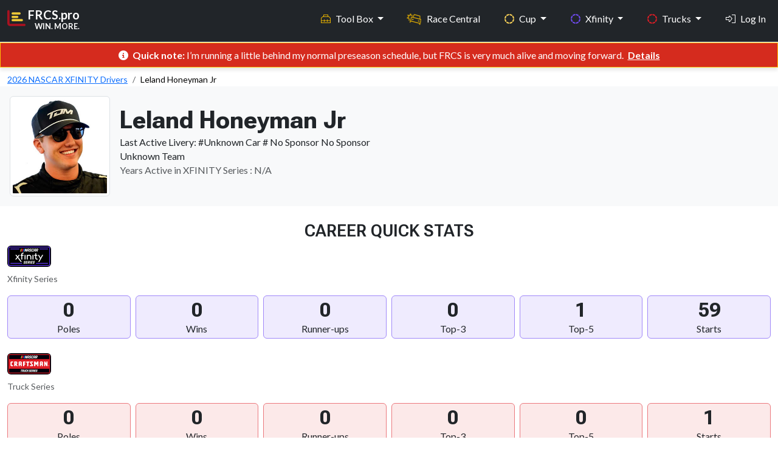

--- FILE ---
content_type: text/html; charset=UTF-8
request_url: https://frcs.pro/nascar/xfinity/drivers/leland-honeyman-jr
body_size: 189193
content:
<!DOCTYPE html>
<html lang = 'en'>
<head>
    <meta charset = 'UTF-8' />
    <meta http-equiv = 'X-UA-Compatible' content = 'IE=edge' />
    <meta name = 'viewport' content = 'width=device-width, initial-scale=1.0' />

    <link rel = 'apple-touch-icon' sizes = '180x180' href = '/apple-touch-icon.png'>
    <link rel = 'icon' type = 'image/png' sizes = '32x32' href = '/favicon-32x32.png'>
    <link rel = 'icon' type = 'image/png' sizes = '16x16' href = '/favicon-16x16.png'>
    <!-- <link rel = 'mask-icon' href = '/safari-pinned-tab.svg' color = '#d80212'> -->
    <meta name = 'msapplication-TileColor' content = '#000000'>
    <meta name = 'theme-color' content = '#212121'>
    <link rel = 'shortcut icon' href = 'https://frcs.pro/favicon.png' type = 'image/x-icon' />
    <title>Leland Honeyman Jr NASCAR Stats | Career Highlights, Season Stats &amp; DFS Insights</title>
    <meta content='Find Leland Honeyman Jr&#039;s NASCAR stats, career milestones, best track finishes, year-by-year season results, and expert NASCAR Fantasy &amp; DFS insights. Everything you need in one place.' name='description'>
    <meta content = 'no-referrer-when-downgrade' name = 'referrer'>
    <meta content = 'all' name = 'robots'>

    <!-- Facebook -->
    <meta content = 'en_US' property = 'og:locale'>
    <meta content = 'FRCS.pro' property = 'og:site_name'>
    <meta content = 'website' property = 'og:type'>
    <meta content = 'https://frcs.pro/nascar/' property = 'og:url'>
    <meta content = 'Leland Honeyman Jr NASCAR Stats | Career Highlights, Season Stats &amp; DFS Insights' property = 'og:title'>
    <meta content = 'Find Leland Honeyman Jr&#039;s NASCAR stats, career milestones, best track finishes, year-by-year season results, and expert NASCAR Fantasy &amp; DFS insights. Everything you need in one place.' property = 'og:description'>
    <meta content = 'https://frcs.pro/public/assets/images/content/nascar-garage-56-01.jpg' property = 'og:image'>
    <meta content = '797' property = 'og:image:width'>
    <meta content = '399' property = 'og:image:height'>
    <meta content = 'FRCS.pro by Fantasy Racing Cheat Sheet' property = 'og:image:alt'>

    <!-- X formerly Twitter -->
    <meta content = 'summary_large_image' name = 'twitter:card'>
    <meta content = '@FantasyRacingCS' name = 'twitter:site'>
    <meta content = '@FantasyRacingCS' name = 'twitter:creator'>
    <meta content = 'Leland Honeyman Jr NASCAR Stats | Career Highlights, Season Stats &amp; DFS Insights' name = 'twitter:title'>
    <meta content = 'Find Leland Honeyman Jr&#039;s NASCAR stats, career milestones, best track finishes, year-by-year season results, and expert NASCAR Fantasy &amp; DFS insights. Everything you need in one place.' name = 'twitter:description'>
    <meta content = 'https://frcs.pro/public/assets/images/content/nascar-garage-56-01.jpg' name = 'twitter:image'>
    <meta content = '797' name = 'twitter:image:width'>
    <meta content = '399' name = 'twitter:image:height'>
    <meta content = 'FRCS.pro by Fantasy Racing Cheat Sheet' name = 'twitter:image:alt'>

    <!-- ========== All CSS files linkup ========= -->
<link href = 'https://cdn.jsdelivr.net/npm/bootstrap@5.3.3/dist/css/bootstrap.min.css' rel = 'stylesheet' integrity = 'sha384-QWTKZyjpPEjISv5WaRU9OFeRpok6YctnYmDr5pNlyT2bRjXh0JMhjY6hW+ALEwIH' crossorigin = 'anonymous'>
<link rel = 'stylesheet' href = 'https://frcs.pro/public/assets/css/custom.css' />


<script src = 'https://kit.fontawesome.com/d3c28a8b02.js' crossorigin = 'anonymous'></script>
<link rel = 'preconnect' href = 'https://fonts.googleapis.com'>
<link rel = 'preconnect' href = 'https://fonts.gstatic.com' crossorigin>
<link href = 'https://fonts.googleapis.com/css2?family=IBM+Plex+Sans:ital,wght@0,300;0,400;0,500;0,600;0,700;1,300;1,400;1,500;1,600;1,700&family=Anton+SC&family=Lato:ital,wght@0,400;0,700;0,900;1,400;1,700;1,900&family=Roboto+Flex:opsz,wght@8..144,100..1000&family=Inter:ital,opsz,wght@0,14..32,100..900;1,14..32,100..900&display=swap'
        rel = 'stylesheet'>
<link href = 'https://unpkg.com/tabulator-tables@6.3.0/dist/css/tabulator.min.css' rel = 'stylesheet'>
<link href = 'https://unpkg.com/tabulator-tables@6.3.0/dist/css/tabulator_bootstrap5.min.css' rel = 'stylesheet'>
<script defer data-domain = 'frcs.pro' src = 'https://plausible.io/js/script.js'></script>
    <!-- ========== SportsEvent schema ========= -->
</head>
<body id = 'public' class = 'd-flex flex-column vh-100'>
<style>
    .navbar,
    .navbar-brand span,
    .navbar-brand i {
        transition: all 0.2s ease-in-out;
    }

    .navbar {
        min-height: 56px;
    }


    .dropdown-menu {
        background: linear-gradient(to bottom, #161616 0%, #1A1A1A 100%);
        border: 1px solid #333;
        border-radius: 6px;
        box-shadow: 0 8px 20px rgba(0, 0, 0, 0.25);
        padding: 0.5rem 0;
        transition: all 0.2s ease-in-out;
        transform-origin: top;
        animation: dropdownFade 0.2s ease-in-out;
        scrollbar-width: thin;
        scrollbar-color: #ccc transparent;
    }

    .dropdown-menu::-webkit-scrollbar {
        width: 6px;
    }

    .dropdown-menu::-webkit-scrollbar-thumb {
        background-color: #ccc;
        border-radius: 3px;
    }

    .navbar-nav .nav-item a.dropdown-item {
        color: #E6E6E6;
        padding: 0.75rem 1.25rem;
        font-size: 0.95rem;
        transition: all 0.2s ease-in-out;
    }

    .navbar-nav .nav-item a.dropdown-item:visited {
        color: #E6E6E6;
    }

    .navbar-nav .nav-item a.dropdown-item:hover,
    .navbar-nav .nav-item a.dropdown-item:focus {
        background-color: rgba(213, 43, 30, 0.9);
        color: #fff;
        outline: none;
        transform: translateX(2px);
    }

    @keyframes dropdownFade {
        from {
            opacity: 0;
            transform: translateY(-5px);
        }
        to {
            opacity: 1;
            transform: translateY(0);
        }
    }

    .navbar-nav .nav-item a.dropdown-item i {
        margin-right: 0.65rem;
        font-size: 1rem;
        vertical-align: middle;
        color: inherit; /* Inherit hover color changes */
    }

    .navbar-nav .nav-item .dropdown-menu .dropdown-header {
        font-size: 0.7rem;
        font-weight: 600;
        text-transform: uppercase;
        color: #666;
        letter-spacing: 0.05em;
        padding: 0.5rem 1rem 0.25rem;
    }

    .dropdown-section .dropdown-section-title {
        font-size: 0.7rem;
        margin-top: .8rem;
        padding: 0.25rem 1.25rem 0.25rem;
        color: #666;
        text-transform: uppercase;
        letter-spacing: 0.03em;
        display: block;
    }

    .dropdown-section .more-section-title {
        font-size: .95rem;
        margin-top: .45rem;
        margin-bottom: 0;
        padding: 0.25rem 1.25rem 0.25rem;
        color: #FFF;
        text-transform: uppercase;
        letter-spacing: 0.03em;
        display: block;
    }

    .dropdown-item {
        transition: background-color 0.2s, color 0.2s;
    }

    .dropdown-menu-left-align {
        left: 0 !important;
        right: auto !important;
        transform: translateX(-60%); /* Centers it more gracefully */
    }

    @media (min-width: 768px) and (max-width: 991.98px) {
        .dropdown-menu-left-align-toolbox {
            transform: translateX(-10%) !important;
            left: 0 !important;
            right: auto !important;
        }
    }


    .navbar.shrunk {
        padding-top: 0.25rem !important;
        padding-bottom: 0.25rem !important;
        font-size: clamp(0.85rem, 0.9vw, 1rem);
    }

    .fixed-top-custom {
        position: fixed;
        top: 0;
        width: 100%;
        z-index: 1050;
    }

    nav#main li a.nav-link.my-profile:hover {
        color: #0099cc;
    }

    nav#main li a.nav-link.logout:hover {
        color: #cf4900;
    }

</style>
<nav class = 'navbar navbar-expand-md fixed-top-custom border-bottom fw-bold bg-dark shrink-on-scroll' id = 'main' data-bs-theme = 'dark'>
    <div class = 'container-fluid max-width-custom'>
        <a href = 'https://frcs.pro/' class = 'navbar-brand d-flex flex-column mb-3 mb-md-0 me-md-auto text-decoration-none'>
            <div class = 'd-flex align-items-center'>
                <i class = 'fa-duotone fa-chart-bar fa-xl align-self-start mt-3 me-1' style = '--fa-primary-color: #E9C737; --fa-secondary-color: #A81220; --fa-secondary-opacity: 1;'></i>
                <div class = 'd-flex flex-column align-items-end'>
                    <span>FRCS.pro</span>
                    <span class = 'd-block d-md-none d-lg-block text-end' style = 'font-size:.8rem; margin-top:-4px;'>WIN. MORE.</span>
                </div>
            </div>
        </a>
        <button class = 'navbar-toggler' type = 'button' data-bs-toggle = 'offcanvas' data-bs-target = '#offcanvas' aria-controls = 'offcanvas' aria-label = 'Toggle navigation'>
            <span class = 'navbar-toggler-icon'></span>
        </button>
        <div class = 'offcanvas offcanvas-end' tabindex = '-1' id = 'offcanvas' aria-labelledby = 'offcanvasLabel'>
            <div class = 'offcanvas-header'>
                <h5 class = 'offcanvas-title' id = 'offcanvasLabel'>FRCS.pro</h5>
                <button type = 'button' class = 'btn-close' data-bs-dismiss = 'offcanvas' aria-label = 'Close'></button>
            </div>
            <div class = 'offcanvas-body'>
                <ul class = 'navbar-nav flex-grow-1 justify-content-end'>

                    <!-- Tool box mega menu-->
<!--                    <li class = 'nav-item dropdown me-4'>-->
                    <li class = 'nav-item dropdown me-4 d-none d-md-block'>
                    <a class = 'nav-link dropdown-toggle toolbox' href = '#' id = 'toolBoxDropdown' role = 'button' data-bs-toggle = 'dropdown' aria-expanded = 'false'>
                            <i class = 'd-md-none d-lg-inline fa-sharp fa-light fa-toolbox me-2 text-toolbox-nav '></i>Tool Box
                        </a>
                        <div class = 'dropdown-menu-left-align-toolbox dropdown-menu p-4' aria-labelledby = 'toolBoxDropdown' style = 'min-width: 600px; max-height: 600px; overflow-y: auto;'>
                            <div class = 'row'>
                                <!-- Column 1 -->
                                <div class = 'col-md-6'>
                                    <h6 class = 'dropdown-header'>Research Paths</h6>
                                    <a class = 'dropdown-item' href = 'https://frcs.pro/fantasy-nascar/cup/statistics-wizard'><i class = 'fa-sharp fa-light fa-sparkles fa-fw fa-sm text-white'></i>Statistics Wizard</a>
                                    <a class = 'dropdown-item' href = 'https://frcs.pro/dashboard/my-dashboards'><i class = 'fa-sharp fa-light fa-gauge-circle-bolt fa-fw fa-sm text-white'></i>SW Dashboards</a>
                                    <a class = 'dropdown-item' href = 'https://frcs.pro/research-guide/'><i class = 'fa-sharp fa-light fa-person-chalkboard fa-fw fa-sm text-white'></i>Research Guide</a>
                                    <h6 class = 'dropdown-header mt-3'>Advice</h6>
<!--                                    <a class = 'dropdown-item' href = '--><!--'><i class = 'fa-sharp fa-light fa-newspaper fa-fw fa-sm text-white '></i>Race Preview Articles</a>-->
                                    <a class = 'dropdown-item' href = 'https://frcs.pro/fantasy-nascar/experts-picks/current'><i class = 'fa-sharp fa-light fa-ballot-check fa-fw fa-sm text-white '></i>Experts Picks</a>
                                    <a class = 'dropdown-item' href = 'https://frcs.pro/fantasy-nascar/cup/driver-head-to-head'><i class = 'fa-sharp fa-light fa-boxing-glove fa-fw fa-sm text-white '></i>Driver vs Driver</a>
                                                                    </div>
                                <!-- Column 2 -->
                                <div class = 'col-md-6'>
                                    <h6 class = 'dropdown-header'>AccuPredict</h6>
                                    <a class = 'dropdown-item' href = 'https://frcs.pro/fantasy-nascar/cup/accupredict/'><i class = 'fa-sharp fa-light fa-circle-dashed fa-fw fa-sm text-cup-nav '></i>Cup Projections</a>
                                    <a class = 'dropdown-item' href = 'https://frcs.pro/fantasy-nascar/xfinity/accupredict/'><i class = 'fa-sharp fa-light fa-circle-dashed fa-fw fa-sm text-xfinity-nav '></i>Xfinity Projections</a>
                                    <a class = 'dropdown-item' href = 'https://frcs.pro/fantasy-nascar/trucks/accupredict/'><i class = 'fa-sharp fa-light fa-circle-dashed fa-fw fa-sm text-truck-nav '></i>Truck Projections</a>

                                    <h6 class = 'dropdown-header mt-3'>NASCAR Stats</h6>
                                    <a class = 'dropdown-item' href = 'https://frcs.pro/fantasy-nascar/'><i class = 'fa-sharp fa-light fa-tally fa-fw fa-sm text-white '></i>Traditional Stats</a>
                                    <a class = 'dropdown-item' href = 'https://frcs.pro/nascar-loop-data/'><i class = 'fa-sharp fa-light fa-calculator-simple fa-fw fa-sm text-white '></i>Loop Data Stats</a>

                                    <h6 class = 'dropdown-header mt-3'>DFS Stats</h6>
                                    <a class = 'dropdown-item' href = 'https://frcs.pro/dfs/draftkings/'><i class = 'fa-sharp fa-light fa-crown fa-fw fa-sm text-draftkings '></i>DraftKings Stats</a>
                                    <a class = 'dropdown-item' href = 'https://frcs.pro/dfs/fanduel/'><i class = 'fa-sharp fa-light fa-shield fa-fw fa-sm text-fanduel '></i>Fanduel Stats</a>
                                </div>
                            </div>
                        </div>
                    </li>
                    <!--// eof Tool box mega menu-->

                    <!-- Tool box split up on collapsed view -->
                    <li class = 'nav-item dropdown d-md-none'>
                        <a class = 'nav-link dropdown-toggle toolbox' href = '#' id = 'toolboxInsightsDropdown' role = 'button' data-bs-toggle = 'dropdown' aria-expanded = 'false'>
                            <i class = 'd-md-none d-lg-inline fa-sharp fa-light fa-toolbox me-2 text-toolbox-nav ' aria-hidden = 'true'></i>Tool Box – Insights
                        </a>

                        <ul class = 'dropdown-menu toolbox' aria-labelledby = 'InsightsDropdown'>
                            <li><h6 class = 'dropdown-header'>Research Paths</h6></li>
                            <li class="mb-0"><a class = 'dropdown-item' href = 'https://frcs.pro/fantasy-nascar/cup/statistics-wizard'>Statistics Wizard</a></li>
                            <li><a class = 'dropdown-item' href = 'https://frcs.pro/dashboard/my-dashboards'>SW Dashboards</a></li>
                            <li><a class = 'dropdown-item' href = 'https://frcs.pro/research-guide/'>Research Guide</a></li>
                            <li><h6 class = 'dropdown-header mt-3'>Advice</h6></li>
<!--                            <li><a class = 'dropdown-item' href = '#'>Race Preview Articles</a></li>-->
                            <li><a class = 'dropdown-item' href = 'https://frcs.pro/fantasy-nascar/experts-picks/current'>Experts Picks</a></li>
                            <li><a class = 'dropdown-item' href = 'https://frcs.pro/fantasy-nascar/cup/driver-head-to-head'>Driver vs Driver</a></li>
                        </ul>
                    </li>

                    <li class = 'nav-item dropdown d-md-none'>
                        <a class = 'nav-link dropdown-toggle toolbox' href = '#' id = 'StatsDropdown' role = 'button' data-bs-toggle = 'dropdown' aria-expanded = 'false'>
                            <i class = 'd-md-none d-lg-inline fa-sharp fa-light fa-toolbox me-2 text-toolbox-nav ' aria-hidden = 'true'></i>Tool Box – Stats
                        </a>
                        <ul class = 'dropdown-menu' aria-labelledby = 'toolboxStatsDropdown'>
                            <li><h6 class = 'dropdown-header'>Accupredict</h6></li>
                            <li><a class = 'dropdown-item' href = 'https://frcs.pro/fantasy-nascar/cup/accupredict/'>Cup Projections</a></li>
                            <li><a class = 'dropdown-item' href = 'https://frcs.pro/fantasy-nascar/xfinity/accupredict/'>Xfinity Projections</a></li>
                            <li><a class = 'dropdown-item' href = 'https://frcs.pro/fantasy-nascar/trucks/accupredict/'>Truck Projections</a></li>
                            <li><h6 class = 'dropdown-header'>NASCAR Stats</h6></li>
                            <li><a class = 'dropdown-item' href = 'https://frcs.pro/fantasy-nascar/'>Traditional Stats</a></li>
                            <li><a class = 'dropdown-item' href = 'https://frcs.pro/nascar-loop-data/'>Loop Data Stats</a></li>
                            <li><h6 class = 'dropdown-header'>DFS Stats</h6></li>
                            <li><a class = 'dropdown-item' href = 'https://frcs.pro/dfs/draftkings/'>DraftKings Stats</a></li>
                            <li><a class = 'dropdown-item' href = 'https://frcs.pro/dfs/fanduel/'>FanDuel Stats</a></li>
                        </ul>
                    </li>
                    <!--// eof Tool box split up on collapsed view -->

                    <!-- Race Central -->
                    <li class = 'nav-item nascar-central me-4'>
                        <a id = 'race_page' class = 'nav-link' href = 'https://frcs.pro/nascar/'>
                            <i class = 'fa-sharp fa-light fa-car-burst fa-beat me-2'></i>
                            <span class = 'd-inline d-md-inline'>Race Central</span>
                        </a>
                    </li>
                    <!--// eof Race Central -->

                    <!-- Cup -->
                    <li class = 'nav-item dropdown me-4'>
                        <a class = 'nav-link dropdown-toggle cup' href = '#' role = 'button' data-bs-toggle = 'dropdown' aria-expanded = 'false'>
                            <i class = 'd-md-none d-lg-inline fa-sharp fa-solid fa-circle-dashed me-2 text-cup-nav'></i>Cup
                        </a>
                        <ul class = 'dropdown-menu'>
                            <li class = 'dropdown-section'>
                                <span class = 'dropdown-section-title'>WHO?</span>
                            </li>
                            <li class = 'small'><a class = 'dropdown-item' href = 'https://frcs.pro/nascar/cup/drivers/current'><i class = 'fa-sharp fa-light fa-address-card fa-fw fa-sm text-cup-nav '></i>Drivers</a></li>
                            <li class = 'small'><a class = 'dropdown-item' href = 'https://frcs.pro/nascar/crew-chiefs/'><i class = 'fa-sharp fa-light fa-wrench fa-fw fa-sm text-cup-nav '></i>Crew Chiefs</a></li>
                            <li class = 'small'><a class = 'dropdown-item' href = 'https://frcs.pro/nascar/cup/teams/current'><i class = 'fa-sharp fa-light fa-garage-car fa-fw fa-sm text-cup-nav '></i>Teams</a></li>

                            <li class = 'dropdown-section'>
                                <span class = 'dropdown-section-title'>WHAT?</span>
                            </li>
                            <li class = 'small'><a class = 'dropdown-item' href = 'https://frcs.pro/nascar/cup/races/schedule/'><i class = 'fa-sharp fa-light fa-list-ol fa-fw fa-sm text-cup-nav '></i>Results</a></li>
                            <li class = 'small'><a class = 'dropdown-item' href = 'https://frcs.pro/nascar/cup/drivers/point-standings/'><i class = 'fa-sharp fa-light fa-ranking-star fa-fw fa-sm text-cup-nav '></i>Standings</a></li>

                            <li class = 'dropdown-section'>
                                <span class = 'dropdown-section-title'>WHERE?</span>
                            </li>
                            <li class = 'small'><a class = 'dropdown-item' href = 'https://frcs.pro/nascar/tracks/'><i class = 'fa-sharp fa-light fa-map-pin fa-fw fa-sm text-cup-nav '></i>Tracks</a></li>

                            <li class = 'dropdown-section'>
                                <span class = 'dropdown-section-title'>WHEN?</span>
                            </li>

                            <li class = "small"><a class = 'dropdown-item' href = 'https://frcs.pro/nascar/cup/races/schedule/'><i class = 'fa-sharp fa-light fa-clock fa-fw fa-sm text-cup-nav '></i>Schedule</a></li>

                        </ul>
                    </li>
                    <!--// eof Cup -->

                    <!-- Xfinity -->
                    <li class = 'nav-item dropdown me-4'>
                        <a class = 'nav-link dropdown-toggle xfinity' href = '#' role = 'button' data-bs-toggle = 'dropdown' aria-expanded = 'false'>
                            <i class = 'd-md-none d-lg-inline fa-sharp fa-solid fa-circle-dashed me-2 text-xfinity-nav'></i>Xfinity
                        </a>
                        <ul class = 'dropdown-menu'>
                            <li class = 'dropdown-section'>
                                <span class = 'dropdown-section-title'>WHO?</span>
                            </li>
                            <li class = 'small'><a class = 'dropdown-item' href = 'https://frcs.pro/nascar/xfinity/drivers/current'><i class = 'fa-sharp fa-light fa-address-card fa-fw fa-sm text-xfinity-nav '></i>Drivers</a></li>
                            <li class = 'small'><a class = 'dropdown-item' href = 'https://frcs.pro/nascar/crew-chiefs/'><i class = 'fa-sharp fa-light fa-wrench fa-fw fa-sm text-xfinity-nav '></i>Crew Chiefs</a></li>
                            <li class = 'small'><a class = 'dropdown-item' href = 'https://frcs.pro/nascar/xfinity/teams/current'><i class = 'fa-sharp fa-light fa-garage-car fa-fw fa-sm text-xfinity-nav '></i>Teams</a></li>
                            <li class = 'dropdown-section'>
                                <span class = 'dropdown-section-title'>WHAT?</span>
                            </li>
                            <li class = 'small'><a class = 'dropdown-item' href = 'https://frcs.pro/nascar/xfinity/races/schedule/'><i class = 'fa-sharp fa-light fa-list-ol fa-fw fa-sm text-xfinity-nav '></i>Results</a></li>
                            <li class = 'small'><a class = 'dropdown-item' href = 'https://frcs.pro/nascar/xfinity/drivers/point-standings/'><i class = 'fa-sharp fa-light fa-ranking-star fa-fw fa-sm text-xfinity-nav '></i>Standings</a>
                            </li>

                            <li class = 'dropdown-section'><span class = 'dropdown-section-title'>WHERE?</span>
                            </li>
                            <li class = 'small'><a class = 'dropdown-item' href = 'https://frcs.pro/nascar/tracks/'><i class = 'fa-sharp fa-light fa-map-pin fa-fw fa-sm text-xfinity-nav '></i>Tracks</a></li>
                            <li class = 'dropdown-section'>
                                <span class = 'dropdown-section-title'>WHEN?</span>
                            </li>
                            <li class = 'small'><a class = 'dropdown-item' href = 'https://frcs.pro/nascar/xfinity/races/schedule/'><i class = 'fa-sharp fa-light fa-clock fa-fw fa-sm text-xfinity-nav '></i>Schedule</a></li>
                        </ul>
                    </li>
                    <!--// eof Xfinity -->

                    <!-- lg, xl, xxl -->
                    <!-- Trucks : Large+ screens show original dropdown -->
                    <li class = 'nav-item dropdown d-none d-lg-inline me-4'>
                        <a class = 'nav-link dropdown-toggle truck' href = '#' role = 'button' data-bs-toggle = 'dropdown' aria-expanded = 'false'>
                            <i class = 'd-md-none d-lg-inline fa-sharp fa-solid fa-circle-dashed me-2 text-truck-nav'></i>Trucks
                        </a>
                        <ul class = 'dropdown-menu'>
                            <li class = 'dropdown-section'>
                                <span class = 'dropdown-section-title'>WHO?</span>
                            </li>
                            <li class = 'small'><a class = 'dropdown-item' href = 'https://frcs.pro/nascar/trucks/drivers/current'><i class = 'fa-sharp fa-light fa-address-card fa-fw fa-sm text-truck-nav'></i>Drivers</a></li>
                            <li class = 'small'><a class = 'dropdown-item' href = 'https://frcs.pro/nascar/crew-chiefs/'><i class = 'fa-sharp fa-light fa-wrench fa-fw fa-sm text-truck-nav'></i>Crew Chiefs</a></li>
                            <li class = 'small'><a class = 'dropdown-item' href = 'https://frcs.pro/nascar/trucks/teams/current'><i class = 'fa-sharp fa-light fa-garage-car fa-fw fa-sm text-truck-nav'></i>Teams</a></li>
                            <li class = 'dropdown-section'>
                                <span class = 'dropdown-section-title'>WHAT?</span>
                            </li>
                            <li class = 'small'><a class = 'dropdown-item' href = 'https://frcs.pro/nascar/trucks/races/schedule/'><i class = 'fa-sharp fa-light fa-list-ol fa-fw fa-sm text-truck-nav'></i>Results</a></li>
                            <li class = 'small'><a class = 'dropdown-item' href = 'https://frcs.pro/nascar/truck/drivers/point-standings/'><i class = 'fa-sharp fa-light fa-ranking-star fa-fw fa-sm text-truck-nav'></i>Standings</a></li>
                            <li class = 'dropdown-section'>
                                <span class = 'dropdown-section-title'>WHERE?</span>
                            </li>
                            <li class = 'small'><a class = 'dropdown-item' href = 'https://frcs.pro/nascar/tracks/'><i class = 'fa-sharp fa-light fa-map-pin fa-fw fa-sm text-truck-nav'></i>Tracks</a></li>
                            <li class = 'dropdown-section'>
                                <span class = 'dropdown-section-title'>WHEN?</span>
                            </li>
                            <li class = 'small'><a class = 'dropdown-item' href = 'https://frcs.pro/nascar/trucks/races/schedule/'><i class = 'fa-sharp fa-light fa-clock fa-fw fa-sm text-truck-nav'></i>Schedule</a></li>
                        </ul>
                    </li>
                    <!--// eof Trucks : Large+ screens show original dropdown -->

                    <!-- Login Option : Large+ screens show original link -->
                                            <li class = 'nav-item d-none d-lg-inline'>
                            <a class = 'nav-link' href = 'https://frcs.pro/login'><i class = 'fa-sharp fa-light fa-right-to-bracket me-2' style = 'color: #ffffff;'></i>Log In</a>
                        </li>
                                        <!--// eof Login Option : Large+ screens show original link -->
                    <!--// eof lg, xl, xxl -->

                    <!-- md only-->
                    <!-- 'More' menu : Trucks and Login-->
                    <li class = 'nav-item dropdown d-none d-md-inline d-lg-none'>
                        <a class = 'nav-link dropdown-toggle' href = '#' id = 'moreDropdown' role = 'button' data-bs-toggle = 'dropdown' aria-expanded = 'false'>
                            More
                        </a>
                        <ul class = 'dropdown-menu dropdown-menu-left-align' aria-labelledby = 'moreDropdown'>
                            <li class = 'dropdown-section'><span class = 'more-section-title'>Trucks</span></li>
                            <li class = 'dropdown-section'>
                                <span class = 'dropdown-section-title'>WHO?</span>
                            </li>
                            <li class = 'small'><a class = 'dropdown-item' href = 'https://frcs.pro/nascar/trucks/drivers/current'><i class = 'fa-sharp fa-light fa-address-card fa-fw fa-sm text-truck-nav'></i>Drivers</a></li>
                            <li class = 'small'><a class = 'dropdown-item' href = 'https://frcs.pro/nascar/crew-chiefs/'><i class = 'fa-sharp fa-light fa-wrench fa-fw fa-sm text-truck-nav'></i>Crew Chiefs</a></li>
                            <li class = 'small'><a class = 'dropdown-item' href = 'https://frcs.pro/nascar/trucks/teams/current'><i class = 'fa-sharp fa-light fa-garage-car fa-fw fa-sm text-truck-nav'></i>Teams</a></li>
                            <li class = 'dropdown-section'>
                                <span class = 'dropdown-section-title'>WHAT?</span>
                            </li>
                            <li class = 'small'><a class = 'dropdown-item' href = 'https://frcs.pro/nascar/trucks/races/schedule/'><i class = 'fa-sharp fa-light fa-list-ol fa-fw fa-sm text-truck-nav'></i>Results</a></li>
                            <li class = 'small'><a class = 'dropdown-item' href = 'https://frcs.pro/nascar/truck/drivers/point-standings/'><i class = 'fa-sharp fa-light fa-ranking-star fa-fw fa-sm text-truck-nav'></i>Standings</a></li>
                            <li class = 'dropdown-section'>
                                <span class = 'dropdown-section-title'>WHERE?</span>
                            </li>
                            <li class = 'small'><a class = 'dropdown-item' href = 'https://frcs.pro/nascar/tracks/'><i class = 'fa-sharp fa-light fa-map-pin fa-fw fa-sm text-truck-nav'></i>Tracks</a></li>
                            <li class = 'dropdown-section'>
                                <span class = 'dropdown-section-title'>WHEN?</span>
                            </li>
                            <li class = 'small'><a class = 'dropdown-item' href = 'https://frcs.pro/nascar/trucks/races/schedule/'><i class = 'fa-sharp fa-light fa-clock fa-fw fa-sm text-truck-nav'></i>Schedule</a></li>

                                                            <li class = 'mt-4 mb-3'>
                                    <a class = 'dropdown-item' href = 'https://frcs.pro/login'><i class = 'fa-sharp fa-light fa-right-to-bracket me-2' style = 'color: #ffffff;'></i>Log In</a>
                                </li>
                            
                        </ul>
                    </li>
                    <!--// eof 'More' menu : Trucks and Login -->
                    <!--// eof md only-->

                    <!-- sm, xs -->
                    <!-- Trucks : Collapsed menu -->
                    <li class = 'nav-item dropdown d-md-none me-4'>
                        <a class = 'nav-link dropdown-toggle truck' href = '#' role = 'button' data-bs-toggle = 'dropdown' aria-expanded = 'false'>
                            <i class = 'd-md-none d-lg-inline fa-sharp fa-solid fa-circle-dashed me-2 text-truck-nav'></i>Trucks
                        </a>
                        <ul class = 'dropdown-menu'>
                            <li class = 'dropdown-section'>
                                <span class = 'dropdown-section-title'>WHO?</span>
                            </li>
                            <li class = 'small'><a class = 'dropdown-item' href = 'https://frcs.pro/nascar/trucks/drivers/current'><i class = 'fa-sharp fa-light fa-address-card fa-fw fa-sm text-truck-nav'></i>Drivers</a></li>
                            <li class = 'small'><a class = 'dropdown-item' href = 'https://frcs.pro/nascar/crew-chiefs/'><i class = 'fa-sharp fa-light fa-wrench fa-fw fa-sm text-truck-nav'></i>Crew Chiefs</a></li>
                            <li class = 'small'><a class = 'dropdown-item' href = 'https://frcs.pro/nascar/trucks/teams/current'><i class = 'fa-sharp fa-light fa-garage-car fa-fw fa-sm text-truck-nav'></i>Teams</a></li>
                            <li class = 'dropdown-section'>
                                <span class = 'dropdown-section-title'>WHAT?</span>
                            </li>
                            <li class = 'small'><a class = 'dropdown-item' href = 'https://frcs.pro/nascar/trucks/races/schedule/'><i class = 'fa-sharp fa-light fa-list-ol fa-fw fa-sm text-truck-nav'></i>Results</a></li>
                            <li class = 'small'><a class = 'dropdown-item' href = 'https://frcs.pro/nascar/truck/drivers/point-standings/'><i class = 'fa-sharp fa-light fa-ranking-star fa-fw fa-sm text-truck-nav'></i>Standings</a></li>
                            <li class = 'dropdown-section'>
                                <span class = 'dropdown-section-title'>WHERE?</span>
                            </li>
                            <li class = 'small'><a class = 'dropdown-item' href = 'https://frcs.pro/nascar/tracks/'><i class = 'fa-sharp fa-light fa-map-pin fa-fw fa-sm text-truck-nav'></i>Tracks</a></li>
                            <li class = 'dropdown-section'>
                                <span class = 'dropdown-section-title'>WHEN?</span>
                            </li>
                            <li class = 'small'><a class = 'dropdown-item' href = 'https://frcs.pro/nascar/trucks/races/schedule/'><i class = 'fa-sharp fa-light fa-clock fa-fw fa-sm text-truck-nav'></i>Schedule</a></li>
                        </ul>
                    </li>
                    <!--// eof Trucks : Collapsed menu -->

                    <!-- Login : Collapsed menu -->
                                            <li class = 'nav-item d-md-none'>
                            <a class = 'nav-link' href = 'https://frcs.pro/login'><i class = 'fa-sharp fa-light fa-right-to-bracket me-2' style = 'color: #ffffff;'></i>Log In</a>
                        </li>
                                        <!--// eof Login : Collapsed menu -->
                    <!--// eof sm, xs -->


                    

                </ul>
            </div>
        </div>
    </div>
</nav>

<script>
    window.addEventListener('scroll', function () {
        const nav = document.getElementById('main');
        nav.classList.toggle('shrunk', window.scrollY > 80);
    });
</script>
<!--<div class = 'alert alert-light border-bottom mb-0'>-->

<div class = 'alert text-center py-2 small mb-0 mt-3 mt-md-0 text-white rounded-0' style = 'background-color: #d52b1e;'>
    <i class = 'fa-solid fa-circle-info me-1'></i>
    <span>
    <strong>Quick note:</strong>
    I’m running a little behind my normal preseason schedule, but FRCS is very much alive and moving forward.
    <a
            class = 'ms-1 text-white'
            data-bs-toggle = 'collapse'
            href = '#frcsStatusNote'
            role = 'button'
            aria-expanded = 'false'
            aria-controls = 'frcsStatusNote'
    >
      Details
    </a>
  </span>

    <div class = 'collapse mt-2' id = 'frcsStatusNote'>
        <div class = 'text-muted bg-light p-2 rounded'>
            <p class = 'mb-0'>
                FRCS has always been a one-person project, and that hasn’t changed.
                I’m actively working on updates and fixes, though I’m a bit behind my usual preseason pace this year.
            </p>
            <p class = 'mb-0'>
                If you encounter an issue with a tool or a subscription, please know it will be addressed.
                Thank you for your patience as the season gets underway.
            </p>
            <p class = 'mb-0 text-muted small'>
                — Darren Fauth
            </p>

        </div>
    </div>
</div>
<section class = "section mt-0 mb-5">
    <div class = 'container-fluid max-width-custom'>

        <!-- Breadcrumbs -->
                    <div class = 'col-md-12 mt-2'> <!-- BREADCRUMBS -->
    <nav aria-label="breadcrumb">
        <!-- Breadcrumb for xs to md screens -->
        <ol class="breadcrumb d-md-none mb-0">
            <li class="breadcrumb-item small" property="itemListElement" typeof="ListItem"><a property="item" typeof="WebPage" href="https://frcs.pro/nascar/xfinity/drivers/current"><span property="name">XFINITY Drivers</span></a><meta property="position" content="1"></li><li class="breadcrumb-item small active" property="itemListElement" typeof="ListItem"><span property="name">XFINITY Drivers</span><meta property="position" content="2"></li>        </ol>

        <!-- Breadcrumb for lg and up screens -->
        <ol class="breadcrumb d-none d-md-flex mb-0">
            <li class="breadcrumb-item small" property="itemListElement" typeof="ListItem"><a property="item" typeof="WebPage" href="https://frcs.pro/nascar/xfinity/drivers/current"><span property="name">2026 NASCAR XFINITY Drivers</span></a><meta property="position" content="1"></li><li class="breadcrumb-item small active" property="itemListElement" typeof="ListItem"><span property="name">Leland Honeyman Jr</span><meta property="position" content="2"></li>        </ol>
    </nav>
    <!-- //eof BREADCRUMBS -->

 </div>
                <!--// eof Breadcrumbs -->
        <!-- Success and Error Messages -->
                <!--// eof Success and Error Messages -->

        <!-- Dynamic content section -->
        
<!-- Containing Row -->
<!-- Tabulator Common script includes -->
<!-- ExcelJS and FileSaver.js -->
<script src = 'https://cdn.jsdelivr.net/npm/exceljs@4.4.0/dist/exceljs.min.js'></script>
<script src = 'https://cdn.jsdelivr.net/npm/file-saver@2.0.5/dist/FileSaver.min.js'></script>
<script src = 'https://cdnjs.cloudflare.com/ajax/libs/jspdf/2.4.0/jspdf.umd.min.js'></script>
<script src = 'https://cdnjs.cloudflare.com/ajax/libs/jspdf-autotable/3.5.20/jspdf.plugin.autotable.min.js'></script>
<div class = 'row'>
    <!-- CHATGPT -->
    <!-- Hero Section -->
    <div class = 'col-12 bg-light p-3 mb-4'>
        
<div class = 'd-flex align-items-center'>
    <img
            src = "https://frcs.pro/public/assets/images/drivers/medium/leland-honeyman-jr.jpg"
            alt = "Leland Honeyman Jr Photo"
            class = 'img-thumbnail me-3'
            style = 'width: 165px; height: auto;'
            onerror = "this.onerror=null;this.src='https://frcs.pro/public/assets/images/drivers/medium/default.jpg';"
    />
    <div>
        <h1 class = 'mb-0'>Leland Honeyman Jr</h1>

                    <p class = "mb-0">Last Active Livery: #Unknown Car # No Sponsor No Sponsor</p>
            <p class = 'mb-0'>Unknown Team</p>
                <p class = "text-muted">Years Active in XFINITY Series : N/A</p>
    </div>
</div>
    </div>
    <!--// eof Hero Section -->

    <!-- Quick Stats Row -->
    <div class = "col-12 mb-4">
        <h3 class = 'mb-2 text-center fw-semibold text-uppercase'>Career Quick Stats</h3>

    <figure class = 'figure'>
        <img src = 'https://frcs.pro/public/assets/images/logo/xfinity_logo_thumb.png' class = 'figure-img img-fluid rounded' alt = 'xfinity series logo'>
        <figcaption class = 'figure-caption'>Xfinity Series</figcaption>
    </figure>

    <div class = "row g-2 mb-4">
        <div class = "col-6 col-sm-4 col-lg-2">
            <div class = "card text-center border-xfinity xfinity-bg">
                <div class = "card-body p-1">
                    <h5 class = "card-title fs-2 mb-0">0</h5>
                    <p class = "card-text">Poles</p>
                </div>
            </div>
        </div>
        <div class = "col-6 col-sm-4 col-lg-2">
            <div class = "card text-center border-xfinity xfinity-bg">
                <div class = 'card-body p-1'>
                    <h5 class = 'card-title fs-2 mb-0'>0</h5>
                    <p class = "card-text">Wins</p>
                </div>
            </div>
        </div>
        <div class = "col-6 col-sm-4 col-lg-2">
            <div class = "card text-center border-xfinity xfinity-bg">
                <div class = 'card-body p-1'>
                    <h5 class = 'card-title fs-2 mb-0'>0</h5>
                    <p class = "card-text">Runner-ups</p>
                </div>
            </div>
        </div>
        <div class = "col-6 col-sm-4 col-lg-2">
            <div class = "card text-center border-xfinity xfinity-bg">
                <div class = 'card-body p-1'>
                    <h5 class = 'card-title fs-2 mb-0'>0</h5>
                    <p class = "card-text">Top-3</p>
                </div>
            </div>
        </div>
        <div class = "col-6 col-sm-4 col-lg-2">
            <div class = "card text-center border-xfinity xfinity-bg">
                <div class = 'card-body p-1'>
                    <h5 class = 'card-title fs-2 mb-0'>1</h5>
                    <p class = "card-text">Top-5</p>
                </div>
            </div>
        </div>
        <div class = "col-6 col-sm-4 col-lg-2">
            <div class = "card text-center border-xfinity xfinity-bg">
                <div class = 'card-body p-1'>
                    <h5 class = 'card-title fs-2 mb-0'>59</h5>
                    <p class = "card-text">Starts</p>
                </div>
            </div>
        </div>
    </div>

    <figure class = 'figure'>
        <img src = 'https://frcs.pro/public/assets/images/logo/truck_logo_thumb.png' class = 'figure-img img-fluid rounded' alt = 'truck series logo'>
        <figcaption class = 'figure-caption'>Truck Series</figcaption>
    </figure>

    <div class = "row g-2 mb-4">
        <div class = "col-6 col-sm-4 col-lg-2">
            <div class = "card text-center border-truck truck-bg">
                <div class = "card-body p-1">
                    <h5 class = "card-title fs-2 mb-0">0</h5>
                    <p class = "card-text">Poles</p>
                </div>
            </div>
        </div>
        <div class = "col-6 col-sm-4 col-lg-2">
            <div class = "card text-center border-truck truck-bg">
                <div class = 'card-body p-1'>
                    <h5 class = 'card-title fs-2 mb-0'>0</h5>
                    <p class = "card-text">Wins</p>
                </div>
            </div>
        </div>
        <div class = "col-6 col-sm-4 col-lg-2">
            <div class = "card text-center border-truck truck-bg">
                <div class = 'card-body p-1'>
                    <h5 class = 'card-title fs-2 mb-0'>0</h5>
                    <p class = "card-text">Runner-ups</p>
                </div>
            </div>
        </div>
        <div class = "col-6 col-sm-4 col-lg-2">
            <div class = "card text-center border-truck truck-bg">
                <div class = 'card-body p-1'>
                    <h5 class = 'card-title fs-2 mb-0'>0</h5>
                    <p class = "card-text">Top-3</p>
                </div>
            </div>
        </div>
        <div class = "col-6 col-sm-4 col-lg-2">
            <div class = "card text-center border-truck truck-bg">
                <div class = 'card-body p-1'>
                    <h5 class = 'card-title fs-2 mb-0'>0</h5>
                    <p class = "card-text">Top-5</p>
                </div>
            </div>
        </div>
        <div class = "col-6 col-sm-4 col-lg-2">
            <div class = "card text-center border-truck truck-bg">
                <div class = 'card-body p-1'>
                    <h5 class = 'card-title fs-2 mb-0'>1</h5>
                    <p class = "card-text">Starts</p>
                </div>
            </div>
        </div>
    </div>

    </div>
    <!--// eof Quick Stats Row -->

    <!-- Tabs for Detailed Content -->
    <div class = "col-12">
        <ul class = "nav nav-tabs" id = "driverTabs" role = "tablist">
            <li class = 'nav-item' role = 'presentation'>
                <button class = 'nav-link' id = 'overview-tab' data-bs-toggle = 'tab' data-bs-target = '#milestones' type = 'button' role = 'tab' aria-controls = 'milestones' aria-selected = 'false'><i
                            class = 'fa-solid fa-flag-checkered me-2'></i>Milestones</button>
            </li>
            <li class = 'nav-item' role = 'presentation'>
                <button class = 'nav-link' id = 'stats-tab' data-bs-toggle = 'tab' data-bs-target = '#stats' type = 'button' role = 'tab' aria-controls = 'stats' aria-selected = 'false'><i class = 'fa-sharp fa-solid fa-calendar me-2'></i>Year-by-Year
                                                                                                                                                                                                                                              Stats
                </button>
            </li>
            <li class = "nav-item" role = "presentation">
                <button class = "nav-link" id = "best-finishes-tab" data-bs-toggle = "tab" data-bs-target = "#best-finishes" type = "button" role = "tab" aria-controls = "best-finishes" aria-selected = "false"><i
                            class = 'fa-solid fa-star me-2'></i>Best by Track Type</button>
            </li>
            <li class = 'nav-item' role = 'presentation'>
                <button class = 'nav-link active' id = 'by-track-tab' data-bs-toggle = 'tab' data-bs-target = '#by-track' type = 'button' role = 'tab' aria-controls = 'by-track' aria-selected = 'true'>
                    <i class = 'fa-sharp fa-solid fa-road me-2'></i>Track Averages
                </button>
            </li>
            <li class = 'nav-item' role = 'presentation'>
                <button class = 'nav-link' id = 'loop-data-tab' data-bs-toggle = 'tab' data-bs-target = '#loop-data' type = 'button' role = 'tab' aria-controls = 'loop-data' aria-selected = 'false'><i class = 'fa-solid fa-database me-2'></i>Loop Data Box Score</button>
            </li>
            <li class = 'nav-item' role = 'presentation'>
                <button class = 'nav-link' id = 'graphs-tab' data-bs-toggle = 'tab' data-bs-target = '#graphs' type = 'button' role = 'tab' aria-controls = 'graphs' aria-selected = 'false'><i class = 'fa-sharp fa-solid fa-chart-line me-2'></i>Graphs</button>
            </li>

        </ul>
        <div class = "tab-content p-3" id = "driverTabsContent">

            <!-- Milestones Tab -->
            <div class = 'tab-pane fade' id = 'milestones' role = 'tabpanel' aria-labelledby = 'milestones-tab'>
                <h3 class = 'section-header mt-2 mb-4'>Career Milestones</h3>
<div class = 'mt-5 timeline-container d-flex flex-wrap'>
            <div class = "timeline-item text-center series3">
            <span class = 'fa-stack fa-lg' style="margin-top: -1.25rem;">
                <i class = "fa-solid fa-circle fa-stack-2x series3 "></i>
                <i class = "fa-sharp fa-solid fa-file-certificate fa-stack-1x fa-inverse"></i>
            </span>
            <div class = "timeline-content mb-5">
                <h5 class = "text-center pt-2">2022</h5>
                <p class = "text-center mb-2">First Truck Series Race</p>
                <button
                        class = "btn btn-link btn-sm"
                        data-bs-toggle = "modal"
                        data-bs-target = "#milestoneModal0">
                    More Details
                </button>
            </div>
        </div>

        <!-- Modal for milestone -->
        <div
                class = "modal fade"
                id = "milestoneModal0"
                tabindex = "-1"
                aria-labelledby = "modalLabel0"
                aria-hidden = "true">
            <div class = "modal-dialog">
                <div class = "modal-content">
                    <div class = "modal-header">
                        <h5 class = "modal-title" id = "modalLabel0">
                            First Truck Series Race (2022)
                        </h5>
                        <button
                                type = "button"
                                class = "btn-close"
                                data-bs-dismiss = "modal"
                                aria-label = "Close"></button>
                    </div>
                    <div class = "modal-body">
                        On September 15, 2022, Leland Honeyman Jr drove the #20 LH Waterfront Construction Chevrolet for Young's Motorsports in the Truck Series at the UNOH 200 presented by Ohio Logistics held at Bristol Motor Speedway.                    </div>
                </div>
            </div>
        </div>
            <div class = "timeline-item text-center series2">
            <span class = 'fa-stack fa-lg' style="margin-top: -1.25rem;">
                <i class = "fa-solid fa-circle fa-stack-2x series2 "></i>
                <i class = "fa-sharp fa-solid fa-file-certificate fa-stack-1x fa-inverse"></i>
            </span>
            <div class = "timeline-content mb-5">
                <h5 class = "text-center pt-2">2023</h5>
                <p class = "text-center mb-2">First Xfinity Series Race</p>
                <button
                        class = "btn btn-link btn-sm"
                        data-bs-toggle = "modal"
                        data-bs-target = "#milestoneModal1">
                    More Details
                </button>
            </div>
        </div>

        <!-- Modal for milestone -->
        <div
                class = "modal fade"
                id = "milestoneModal1"
                tabindex = "-1"
                aria-labelledby = "modalLabel1"
                aria-hidden = "true">
            <div class = "modal-dialog">
                <div class = "modal-content">
                    <div class = "modal-header">
                        <h5 class = "modal-title" id = "modalLabel1">
                            First Xfinity Series Race (2023)
                        </h5>
                        <button
                                type = "button"
                                class = "btn-close"
                                data-bs-dismiss = "modal"
                                aria-label = "Close"></button>
                    </div>
                    <div class = "modal-body">
                        On March 11, 2023, Leland Honeyman Jr drove the #45 Klean Freak Body Wipes Chevrolet for Alpha Prime Racing in the Xfinity Series at the United Rentals 200 held at Phoenix Raceway.                    </div>
                </div>
            </div>
        </div>
    </div>
<p><i class='fa-solid fa-triangle-exclamation text-danger me-2'></i>Milestones are reflective of the <a href="https://frcs.pro/data-status">data currently in my database</a>.</p>


            </div>

            <!-- Best Finishes by Track Type Tab -->
            <div class = "tab-pane fade" id = "best-finishes" role = "tabpanel" aria-labelledby = "best-finishes-tab">
                    <h3 class = 'section-header mt-2 mb-4'>Best Finishes by Track Type</h3>
    <div class = "clearfix"></div>
            <figure class = 'figure'>
            <img src = 'https://frcs.pro/public/assets/images/logo/xfinity_logo_thumb.png' class = 'figure-img img-fluid rounded' alt = 'xfinity series logo'>
            <figcaption class = 'figure-caption'>Xfinity Series</figcaption>
        </figure>
        <div class = "table-responsive">
            <table class = 'table table-striped table-hover mb-5'>
                <thead>
                <tr>
                    <th>Track Type</th>
                    <th>Best Finish</th>
                    <th>Number of Races</th>
                    <th>Number of Tracks</th>
                </tr>
                </thead>
                <tbody>
                                    <tr>
                        <td>Intermediate</td>
                        <td>8th</td>
                        <td>1</td>
                        <td>1</td>
                    </tr>
                                    <tr>
                        <td>Mile Oval</td>
                        <td>11th</td>
                        <td>1</td>
                        <td>1</td>
                    </tr>
                                    <tr>
                        <td>Road Course</td>
                        <td>16th</td>
                        <td>1</td>
                        <td>1</td>
                    </tr>
                                    <tr>
                        <td>Short Track</td>
                        <td>13th</td>
                        <td>1</td>
                        <td>1</td>
                    </tr>
                                    <tr>
                        <td>Street Circuit</td>
                        <td>31st</td>
                        <td>1</td>
                        <td>1</td>
                    </tr>
                                    <tr>
                        <td>Superspeedway</td>
                        <td>4th</td>
                        <td>1</td>
                        <td>1</td>
                    </tr>
                                </tbody>
            </table>
        </div>
            <figure class = 'figure'>
            <img src = 'https://frcs.pro/public/assets/images/logo/truck_logo_thumb.png' class = 'figure-img img-fluid rounded' alt = 'truck series logo'>
            <figcaption class = 'figure-caption'>Truck Series</figcaption>
        </figure>
        <div class = "table-responsive">
            <table class = 'table table-striped table-hover mb-5'>
                <thead>
                <tr>
                    <th>Track Type</th>
                    <th>Best Finish</th>
                    <th>Number of Races</th>
                    <th>Number of Tracks</th>
                </tr>
                </thead>
                <tbody>
                                    <tr>
                        <td>Short Track</td>
                        <td>29th</td>
                        <td>1</td>
                        <td>1</td>
                    </tr>
                                </tbody>
            </table>
        </div>
                </div>

            <!-- Stats Tab (Year-by-Year) -->
            <div class = "tab-pane fade" id = "stats" role = "tabpanel" aria-labelledby = "stats-tab">
                    <h3 class = 'section-header mt-2 mb-4'>Year-by-Year Stats</h3>
    <div class = 'clearfix'></div>
                <figure class = 'figure'>
            <img src = 'https://frcs.pro/public/assets/images/logo/xfinity_logo_thumb.png' class = 'figure-img img-fluid rounded' alt = 'xfinity series logo'>
            <figcaption class = 'figure-caption'>Xfinity Series</figcaption>
        </figure>
        <div class = "table-responsive">
            <table class = "table table-striped table-hover">
                <thead>
                <tr>
                    <th>Season</th>
                    <th>Starts</th>
                    <th>Poles</th>
                    <th>Wins</th>
                    <th>RU</th>
                    <th>Top 3s</th>
                    <th>Top 5s</th>
                    <th>Top 10s</th>
                    <th>Top 15s</th>
                    <th>Top 20s</th>
                    <th>Average Finish</th>
                    <th>Points Position</th>

                </tr>
                </thead>
                <tbody>
                                    <tr>
                        <td>2025</td>
                        <td>18</td>
                        <td>0</td>
                        <td>0</td>
                        <td>0</td>
                        <td>0</td>
                        <td>0</td>
                        <td>2</td>
                        <td>4</td>
                        <td>4</td>
                        <td>24.28</td>
                        <td>31</td>
                    </tr>
                                    <tr>
                        <td>2024</td>
                        <td>33</td>
                        <td>0</td>
                        <td>0</td>
                        <td>0</td>
                        <td>0</td>
                        <td>1</td>
                        <td>2</td>
                        <td>6</td>
                        <td>12</td>
                        <td>23.48</td>
                        <td>22</td>
                    </tr>
                                    <tr>
                        <td>2023</td>
                        <td>8</td>
                        <td>0</td>
                        <td>0</td>
                        <td>0</td>
                        <td>0</td>
                        <td>0</td>
                        <td>0</td>
                        <td>0</td>
                        <td>0</td>
                        <td>25.38</td>
                        <td>40</td>
                    </tr>
                                </tbody>
            </table>
            <p class = 'mt-2 mb-5 small'><i class = 'fa-solid fa-circle-info text-warning me-2'></i><strong>*</strong> (STS) STARTS include non-points paying races, heat races and/or exposition races.</p>
        </div>
                <figure class = 'figure'>
            <img src = 'https://frcs.pro/public/assets/images/logo/truck_logo_thumb.png' class = 'figure-img img-fluid rounded' alt = 'truck series logo'>
            <figcaption class = 'figure-caption'>Truck Series</figcaption>
        </figure>
        <div class = "table-responsive">
            <table class = "table table-striped table-hover">
                <thead>
                <tr>
                    <th>Season</th>
                    <th>Starts</th>
                    <th>Poles</th>
                    <th>Wins</th>
                    <th>RU</th>
                    <th>Top 3s</th>
                    <th>Top 5s</th>
                    <th>Top 10s</th>
                    <th>Top 15s</th>
                    <th>Top 20s</th>
                    <th>Average Finish</th>
                    <th>Points Position</th>

                </tr>
                </thead>
                <tbody>
                                    <tr>
                        <td>2022</td>
                        <td>1</td>
                        <td>0</td>
                        <td>0</td>
                        <td>0</td>
                        <td>0</td>
                        <td>0</td>
                        <td>0</td>
                        <td>0</td>
                        <td>0</td>
                        <td>29.00</td>
                        <td>71</td>
                    </tr>
                                </tbody>
            </table>
            <p class = 'mt-2 mb-5 small'><i class = 'fa-solid fa-circle-info text-warning me-2'></i><strong>*</strong> (STS) STARTS include non-points paying races, heat races and/or exposition races.</p>
        </div>
                </div>

            <!-- Loop Data-->
            <div class = 'tab-pane fade' id = 'loop-data' role = 'tabpanel' aria-labelledby = 'loop-data-tab-tab'>
                <script>
    const driverData = [{"driver_id":3276,"race_id":4543,"start":25,"midrace":22,"closer_position":25,"finish":24,"high":1,"low":27,"avg":23.60000000000000142108547152020037174224853515625,"pass_diff":3,"green_flag_passes":35,"green_flag_times_passed":32,"quality_passes":0,"pct_quality_passes":0,"fastest_lap":0,"top_15_laps":5,"pct_top_15_laps":2.5,"laps_led":1,"pct_laps_led":0.5,"tot_laps":199,"rating":51.5,"points":13,"race_date":"2025-11-01 19:30:00","race_name":"Xfinity Series Championship","season":2025,"race_number":33,"track_id":8,"series_id":2,"series":"Xfinity","laps_scheduled":200,"laps_actual":200,"duration":"02:01:49","caution":4,"caution_laps":31,"margin_victory":"00:00:00.861","lead_changes":15,"avg_speed":98.5090000000000003410605131648480892181396484375,"track_name":"Phoenix Raceway","track_length":1.0220000000000000195399252334027551114559173583984375,"common_type":"Short Track","track_type_id":1,"track_type":"Flat","shape_id":9,"track_shape_type":"Tri-oval","size_id":2,"track_size_type":"Mile Oval","manufacturer_id":7,"make":"Chevrolet","car_no":70,"sponsor":"DWC","owner_id":542,"owner":"Cope Family Racing","crew_chief_id":1037,"crew_chief":"Aedan Mchugh","green_flag_speed":27,"fast_on_restart":27},{"driver_id":3276,"race_id":4541,"start":29,"midrace":19,"closer_position":6,"finish":8,"high":2,"low":33,"avg":12.5999999999999996447286321199499070644378662109375,"pass_diff":-21,"green_flag_passes":140,"green_flag_times_passed":161,"quality_passes":73,"pct_quality_passes":52.1400000000000005684341886080801486968994140625,"fastest_lap":3,"top_15_laps":62,"pct_top_15_laps":62,"laps_led":0,"pct_laps_led":0,"tot_laps":100,"rating":92.900000000000005684341886080801486968994140625,"points":29,"race_date":"2025-10-18 16:00:00","race_name":"United Rentals 250","season":2025,"race_number":31,"track_id":9,"series_id":2,"series":"Xfinity","laps_scheduled":94,"laps_actual":100,"duration":"02:01:32","caution":5,"caution_laps":22,"margin_victory":"00:00:00.105","lead_changes":17,"avg_speed":131.3220000000000027284841053187847137451171875,"track_name":"Talladega Superspeedway","track_length":2.660000000000000142108547152020037174224853515625,"common_type":"Superspeedway","track_type_id":4,"track_type":"Restrictor Plate","shape_id":1,"track_shape_type":"D-Shaped Oval","size_id":6,"track_size_type":"Superspeedway","manufacturer_id":7,"make":"Chevrolet","car_no":70,"sponsor":"Wawa","owner_id":542,"owner":"Cope Family Racing","crew_chief_id":1037,"crew_chief":"Aedan Mchugh","green_flag_speed":12,"fast_on_restart":8},{"driver_id":3276,"race_id":4538,"start":27,"midrace":27,"closer_position":21,"finish":21,"high":27,"low":27,"avg":26.5,"pass_diff":6,"green_flag_passes":48,"green_flag_times_passed":42,"quality_passes":0,"pct_quality_passes":0,"fastest_lap":0,"top_15_laps":0,"pct_top_15_laps":0,"laps_led":0,"pct_laps_led":0,"tot_laps":199,"rating":49.7000000000000028421709430404007434844970703125,"points":16,"race_date":"2025-09-27 16:00:00","race_name":"Kansas Lottery 300","season":2025,"race_number":28,"track_id":21,"series_id":2,"series":"Xfinity","laps_scheduled":200,"laps_actual":200,"duration":"02:20:38","caution":4,"caution_laps":26,"margin_victory":"00:00:02.787","lead_changes":16,"avg_speed":127.9920000000000044337866711430251598358154296875,"track_name":"Kansas Speedway","track_length":1.5,"common_type":"Mile-and-a-half","track_type_id":2,"track_type":"Large Oval","shape_id":1,"track_shape_type":"D-Shaped Oval","size_id":1,"track_size_type":"Intermediate","manufacturer_id":7,"make":"Chevrolet","car_no":70,"sponsor":"Hardscape Contractors","owner_id":542,"owner":"Cope Family Racing","crew_chief_id":1037,"crew_chief":"Aedan Mchugh","green_flag_speed":30,"fast_on_restart":17},{"driver_id":3276,"race_id":4537,"start":23,"midrace":25,"closer_position":29,"finish":32,"high":23,"low":32,"avg":27.10000000000000142108547152020037174224853515625,"pass_diff":-16,"green_flag_passes":21,"green_flag_times_passed":37,"quality_passes":0,"pct_quality_passes":0,"fastest_lap":0,"top_15_laps":0,"pct_top_15_laps":0,"laps_led":0,"pct_laps_led":0,"tot_laps":294,"rating":43.2000000000000028421709430404007434844970703125,"points":5,"race_date":"2025-09-12 19:30:00","race_name":"Food City 300","season":2025,"race_number":27,"track_id":5,"series_id":2,"series":"Xfinity","laps_scheduled":300,"laps_actual":300,"duration":"02:00:08","caution":7,"caution_laps":60,"margin_victory":"00:00:00.381","lead_changes":7,"avg_speed":79.8610000000000042064129956997931003570556640625,"track_name":"Bristol Motor Speedway","track_length":0.53300000000000002930988785010413266718387603759765625,"common_type":"Short Track","track_type_id":5,"track_type":"Steep","shape_id":8,"track_shape_type":"Stadium Oval","size_id":4,"track_size_type":"Short Track","manufacturer_id":7,"make":"Chevrolet","car_no":70,"sponsor":"Ohio Logistics","owner_id":542,"owner":"Cope Family Racing","crew_chief_id":1037,"crew_chief":"Aedan Mchugh","green_flag_speed":30,"fast_on_restart":35},{"driver_id":3276,"race_id":4534,"start":35,"midrace":16,"closer_position":11,"finish":26,"high":4,"low":35,"avg":13.699999999999999289457264239899814128875732421875,"pass_diff":7,"green_flag_passes":207,"green_flag_times_passed":200,"quality_passes":124,"pct_quality_passes":59.89999999999999857891452847979962825775146484375,"fastest_lap":3,"top_15_laps":72,"pct_top_15_laps":69.2000000000000028421709430404007434844970703125,"laps_led":0,"pct_laps_led":0,"tot_laps":103,"rating":63.7999999999999971578290569595992565155029296875,"points":11,"race_date":"2025-08-22 19:30:00","race_name":"Wawa 250","season":2025,"race_number":24,"track_id":1,"series_id":2,"series":"Xfinity","laps_scheduled":100,"laps_actual":104,"duration":"02:15:28","caution":7,"caution_laps":39,"margin_victory":"00:00:00.000","lead_changes":22,"avg_speed":115.1569999999999964757080306299030780792236328125,"track_name":"Daytona International Speedway","track_length":2.5,"common_type":"Superspeedway","track_type_id":4,"track_type":"Restrictor Plate","shape_id":9,"track_shape_type":"Tri-oval","size_id":6,"track_size_type":"Superspeedway","manufacturer_id":7,"make":"Chevrolet","car_no":70,"sponsor":"DPR Construction","owner_id":542,"owner":"Cope Family Racing","crew_chief_id":1037,"crew_chief":"Aedan Mchugh","green_flag_speed":21,"fast_on_restart":20},{"driver_id":3276,"race_id":4531,"start":17,"midrace":26,"closer_position":30,"finish":26,"high":9,"low":37,"avg":25.800000000000000710542735760100185871124267578125,"pass_diff":16,"green_flag_passes":36,"green_flag_times_passed":20,"quality_passes":1,"pct_quality_passes":2.779999999999999804600747665972448885440826416015625,"fastest_lap":0,"top_15_laps":3,"pct_top_15_laps":3,"laps_led":0,"pct_laps_led":0,"tot_laps":100,"rating":52.2999999999999971578290569595992565155029296875,"points":11,"race_date":"2025-07-26 16:30:00","race_name":"Pennzoil 250","season":2025,"race_number":21,"track_id":19,"series_id":2,"series":"Xfinity","laps_scheduled":100,"laps_actual":100,"duration":"02:22:59","caution":6,"caution_laps":29,"margin_victory":"00:00:00.339","lead_changes":10,"avg_speed":104.9069999999999964757080306299030780792236328125,"track_name":"Indianapolis Motor Speedway","track_length":2.5,"common_type":"Superspeedway","track_type_id":1,"track_type":"Flat","shape_id":6,"track_shape_type":"Rounded-off Rectangle","size_id":6,"track_size_type":"Superspeedway","manufacturer_id":7,"make":"Chevrolet","car_no":70,"sponsor":"Ohio Logistics","owner_id":542,"owner":"Cope Family Racing","crew_chief_id":1037,"crew_chief":"Aedan Mchugh","green_flag_speed":20,"fast_on_restart":25},{"driver_id":3276,"race_id":4530,"start":25,"midrace":30,"closer_position":30,"finish":29,"high":22,"low":32,"avg":29.10000000000000142108547152020037174224853515625,"pass_diff":-9,"green_flag_passes":18,"green_flag_times_passed":27,"quality_passes":0,"pct_quality_passes":0,"fastest_lap":0,"top_15_laps":0,"pct_top_15_laps":0,"laps_led":0,"pct_laps_led":0,"tot_laps":133,"rating":40.7000000000000028421709430404007434844970703125,"points":8,"race_date":"2025-07-19 16:30:00","race_name":"BetRivers 200","season":2025,"race_number":20,"track_id":13,"series_id":2,"series":"Xfinity","laps_scheduled":200,"laps_actual":134,"duration":"01:15:51","caution":3,"caution_laps":18,"margin_victory":"00:00:00.000","lead_changes":4,"avg_speed":105.998999999999995225152815692126750946044921875,"track_name":"Dover Motor Speedway","track_length":1,"common_type":"Short Track","track_type_id":5,"track_type":"Steep","shape_id":8,"track_shape_type":"Stadium Oval","size_id":2,"track_size_type":"Mile Oval","manufacturer_id":7,"make":"Chevrolet","car_no":70,"sponsor":"TBA","owner_id":542,"owner":"Cope Family Racing","crew_chief_id":1037,"crew_chief":"Aedan Mchugh","green_flag_speed":32,"fast_on_restart":30},{"driver_id":3276,"race_id":4527,"start":19,"midrace":6,"closer_position":6,"finish":12,"high":2,"low":24,"avg":8.800000000000000710542735760100185871124267578125,"pass_diff":-5,"green_flag_passes":68,"green_flag_times_passed":73,"quality_passes":56,"pct_quality_passes":82.349999999999994315658113919198513031005859375,"fastest_lap":3,"top_15_laps":159,"pct_top_15_laps":97.599999999999994315658113919198513031005859375,"laps_led":0,"pct_laps_led":0,"tot_laps":163,"rating":90.400000000000005684341886080801486968994140625,"points":28,"race_date":"2025-06-27 19:30:00","race_name":"Focused Health 250","season":2025,"race_number":17,"track_id":4,"series_id":2,"series":"Xfinity","laps_scheduled":163,"laps_actual":163,"duration":"02:36:14","caution":9,"caution_laps":58,"margin_victory":"00:00:00.104","lead_changes":12,"avg_speed":96.4020000000000010231815394945442676544189453125,"track_name":"Atlanta Motor Speedway","track_length":1.54000000000000003552713678800500929355621337890625,"common_type":"Mile-and-a-half","track_type_id":4,"track_type":"Restrictor Plate","shape_id":1,"track_shape_type":"D-Shaped Oval","size_id":1,"track_size_type":"Intermediate","manufacturer_id":7,"make":"Chevrolet","car_no":70,"sponsor":"DPR Construction","owner_id":542,"owner":"Cope Family Racing","crew_chief_id":1037,"crew_chief":"Aedan Mchugh","green_flag_speed":11,"fast_on_restart":27},{"driver_id":3276,"race_id":4526,"start":36,"midrace":29,"closer_position":23,"finish":24,"high":12,"low":36,"avg":24.39999999999999857891452847979962825775146484375,"pass_diff":-3,"green_flag_passes":64,"green_flag_times_passed":67,"quality_passes":0,"pct_quality_passes":0,"fastest_lap":0,"top_15_laps":3,"pct_top_15_laps":3,"laps_led":0,"pct_laps_led":0,"tot_laps":100,"rating":49.2000000000000028421709430404007434844970703125,"points":13,"race_date":"2025-06-21 15:30:00","race_name":"Explore The Pocono Mountains 250","season":2025,"race_number":16,"track_id":14,"series_id":2,"series":"Xfinity","laps_scheduled":100,"laps_actual":100,"duration":"02:24:37","caution":10,"caution_laps":41,"margin_victory":"00:00:00.437","lead_changes":10,"avg_speed":103.7219999999999942019712761975824832916259765625,"track_name":"Pocono Raceway","track_length":2.5,"common_type":"Superspeedway","track_type_id":1,"track_type":"Flat","shape_id":7,"track_shape_type":"Rounded-off Triangle","size_id":6,"track_size_type":"Superspeedway","manufacturer_id":7,"make":"Chevrolet","car_no":70,"sponsor":"LH Construction","owner_id":542,"owner":"Cope Family Racing","crew_chief_id":1037,"crew_chief":"Aedan Mchugh","green_flag_speed":25,"fast_on_restart":24},{"driver_id":3276,"race_id":4523,"start":31,"midrace":27,"closer_position":24,"finish":33,"high":13,"low":35,"avg":27.10000000000000142108547152020037174224853515625,"pass_diff":1,"green_flag_passes":72,"green_flag_times_passed":71,"quality_passes":5,"pct_quality_passes":6.94000000000000039079850466805510222911834716796875,"fastest_lap":0,"top_15_laps":8,"pct_top_15_laps":3.899999999999999911182158029987476766109466552734375,"laps_led":0,"pct_laps_led":0,"tot_laps":194,"rating":44,"points":4,"race_date":"2025-05-24 16:30:00","race_name":"BetMGM 300","season":2025,"race_number":13,"track_id":12,"series_id":2,"series":"Xfinity","laps_scheduled":200,"laps_actual":205,"duration":"02:47:21","caution":10,"caution_laps":52,"margin_victory":"00:00:00.000","lead_changes":10,"avg_speed":110.2480000000000046611603465862572193145751953125,"track_name":"Charlotte Motor Speedway","track_length":1.5,"common_type":"Mile-and-a-half","track_type_id":2,"track_type":"Large Oval","shape_id":4,"track_shape_type":"Quad-oval","size_id":1,"track_size_type":"Intermediate","manufacturer_id":7,"make":"Chevrolet","car_no":70,"sponsor":"DWC","owner_id":542,"owner":"Cope Family Racing","crew_chief_id":1037,"crew_chief":"Aedan Mchugh","green_flag_speed":28,"fast_on_restart":29},{"driver_id":3276,"race_id":4522,"start":17,"midrace":9,"closer_position":34,"finish":34,"high":5,"low":38,"avg":22.300000000000000710542735760100185871124267578125,"pass_diff":-18,"green_flag_passes":40,"green_flag_times_passed":58,"quality_passes":18,"pct_quality_passes":45,"fastest_lap":0,"top_15_laps":56,"pct_top_15_laps":26.89999999999999857891452847979962825775146484375,"laps_led":0,"pct_laps_led":0,"tot_laps":165,"rating":51.5,"points":3,"race_date":"2025-05-03 14:00:00","race_name":"Andy’s Frozen Custard 300","season":2025,"race_number":12,"track_id":7,"series_id":2,"series":"Xfinity","laps_scheduled":200,"laps_actual":208,"duration":"02:55:54","caution":11,"caution_laps":62,"margin_victory":"00:00:01.265","lead_changes":12,"avg_speed":106.424000000000006593836587853729724884033203125,"track_name":"Texas Motor Speedway","track_length":1.5,"common_type":"Mile-and-a-half","track_type_id":2,"track_type":"Large Oval","shape_id":1,"track_shape_type":"D-Shaped Oval","size_id":1,"track_size_type":"Intermediate","manufacturer_id":7,"make":"Chevrolet","car_no":70,"sponsor":"DWC","owner_id":542,"owner":"Cope Family Racing","crew_chief_id":1037,"crew_chief":"Aedan Mchugh","green_flag_speed":24,"fast_on_restart":37},{"driver_id":3276,"race_id":4521,"start":21,"midrace":19,"closer_position":11,"finish":13,"high":10,"low":34,"avg":20.89999999999999857891452847979962825775146484375,"pass_diff":8,"green_flag_passes":299,"green_flag_times_passed":291,"quality_passes":70,"pct_quality_passes":23.410000000000000142108547152020037174224853515625,"fastest_lap":5,"top_15_laps":24,"pct_top_15_laps":21.199999999999999289457264239899814128875732421875,"laps_led":0,"pct_laps_led":0,"tot_laps":113,"rating":66.5,"points":24,"race_date":"2025-04-26 16:00:00","race_name":"Ag-Pro 300","season":2025,"race_number":11,"track_id":9,"series_id":2,"series":"Xfinity","laps_scheduled":113,"laps_actual":113,"duration":"02:10:31","caution":5,"caution_laps":23,"margin_victory":"00:00:00.000","lead_changes":26,"avg_speed":138.18000000000000682121026329696178436279296875,"track_name":"Talladega Superspeedway","track_length":2.660000000000000142108547152020037174224853515625,"common_type":"Superspeedway","track_type_id":4,"track_type":"Restrictor Plate","shape_id":1,"track_shape_type":"D-Shaped Oval","size_id":6,"track_size_type":"Superspeedway","manufacturer_id":7,"make":"Chevrolet","car_no":70,"sponsor":"Mezrano Alabama Injury Lawyers","owner_id":542,"owner":"Cope Family Racing","crew_chief_id":1037,"crew_chief":"Aedan Mchugh","green_flag_speed":23,"fast_on_restart":23},{"driver_id":3276,"race_id":4518,"start":33,"midrace":28,"closer_position":36,"finish":37,"high":22,"low":34,"avg":28.699999999999999289457264239899814128875732421875,"pass_diff":-9,"green_flag_passes":25,"green_flag_times_passed":34,"quality_passes":0,"pct_quality_passes":0,"fastest_lap":0,"top_15_laps":0,"pct_top_15_laps":0,"laps_led":0,"pct_laps_led":0,"tot_laps":128,"rating":36.5,"points":1,"race_date":"2025-04-05 15:30:00","race_name":"Sport Clips Haircuts VFW Help A Hero 200","season":2025,"race_number":8,"track_id":10,"series_id":2,"series":"Xfinity","laps_scheduled":147,"laps_actual":147,"duration":"01:54:57","caution":6,"caution_laps":36,"margin_victory":"00:00:01.105","lead_changes":14,"avg_speed":104.8119999999999976125764078460633754730224609375,"track_name":"Darlington Raceway","track_length":1.366000000000000103028696685214526951313018798828125,"common_type":"Short Track","track_type_id":5,"track_type":"Steep","shape_id":2,"track_shape_type":"Egg-shaped Oval","size_id":1,"track_size_type":"Intermediate","manufacturer_id":7,"make":"Chevrolet","car_no":70,"sponsor":"DWC \\ Nesquik Throwback Scheme","owner_id":542,"owner":"Cope Family Racing","crew_chief_id":1037,"crew_chief":"Aedan Mchugh","green_flag_speed":32,"fast_on_restart":30},{"driver_id":3276,"race_id":4516,"start":33,"midrace":29,"closer_position":36,"finish":34,"high":3,"low":36,"avg":28,"pass_diff":3,"green_flag_passes":66,"green_flag_times_passed":63,"quality_passes":16,"pct_quality_passes":24.239999999999998436805981327779591083526611328125,"fastest_lap":0,"top_15_laps":29,"pct_top_15_laps":14.4000000000000003552713678800500929355621337890625,"laps_led":0,"pct_laps_led":0,"tot_laps":196,"rating":47.7999999999999971578290569595992565155029296875,"points":7,"race_date":"2025-03-22 16:00:00","race_name":"Hard Rock Bet 300","season":2025,"race_number":6,"track_id":22,"series_id":2,"series":"Xfinity","laps_scheduled":200,"laps_actual":201,"duration":"02:32:56","caution":6,"caution_laps":31,"margin_victory":"00:00:00.348","lead_changes":19,"avg_speed":118.287000000000006139089236967265605926513671875,"track_name":"Homestead Miami Speedway","track_length":1.5,"common_type":"Mile-and-a-half","track_type_id":5,"track_type":"Steep","shape_id":8,"track_shape_type":"Stadium Oval","size_id":1,"track_size_type":"Intermediate","manufacturer_id":7,"make":"Chevrolet","car_no":70,"sponsor":"Mr Wizzleman\\ Fast Lane Drive","owner_id":542,"owner":"Cope Family Racing","crew_chief_id":1037,"crew_chief":"Aedan Mchugh","green_flag_speed":32,"fast_on_restart":36},{"driver_id":3276,"race_id":4512,"start":29,"midrace":31,"closer_position":11,"finish":8,"high":1,"low":33,"avg":22.89999999999999857891452847979962825775146484375,"pass_diff":8,"green_flag_passes":64,"green_flag_times_passed":56,"quality_passes":24,"pct_quality_passes":37.5,"fastest_lap":2,"top_15_laps":36,"pct_top_15_laps":22.10000000000000142108547152020037174224853515625,"laps_led":1,"pct_laps_led":0.59999999999999997779553950749686919152736663818359375,"tot_laps":163,"rating":62.2000000000000028421709430404007434844970703125,"points":29,"race_date":"2025-02-22 17:00:00","race_name":"Bennett Transportation and Logistics 250","season":2025,"race_number":2,"track_id":4,"series_id":2,"series":"Xfinity","laps_scheduled":163,"laps_actual":163,"duration":"02:21:18","caution":8,"caution_laps":49,"margin_victory":"00:00:00.216","lead_changes":11,"avg_speed":106.590000000000003410605131648480892181396484375,"track_name":"Atlanta Motor Speedway","track_length":1.54000000000000003552713678800500929355621337890625,"common_type":"Mile-and-a-half","track_type_id":4,"track_type":"Restrictor Plate","shape_id":1,"track_shape_type":"D-Shaped Oval","size_id":1,"track_size_type":"Intermediate","manufacturer_id":7,"make":"Chevrolet","car_no":70,"sponsor":"DWC","owner_id":542,"owner":"Cope Family Racing","crew_chief_id":198,"crew_chief":"George Church","green_flag_speed":28,"fast_on_restart":25},{"driver_id":3276,"race_id":4511,"start":34,"midrace":19,"closer_position":17,"finish":21,"high":5,"low":34,"avg":19.199999999999999289457264239899814128875732421875,"pass_diff":-1,"green_flag_passes":186,"green_flag_times_passed":187,"quality_passes":107,"pct_quality_passes":57.530000000000001136868377216160297393798828125,"fastest_lap":4,"top_15_laps":42,"pct_top_15_laps":33.2999999999999971578290569595992565155029296875,"laps_led":0,"pct_laps_led":0,"tot_laps":125,"rating":64.7999999999999971578290569595992565155029296875,"points":21,"race_date":"2025-02-15 17:00:00","race_name":"United Rentals 300","season":2025,"race_number":1,"track_id":1,"series_id":2,"series":"Xfinity","laps_scheduled":120,"laps_actual":126,"duration":"02:33:17","caution":8,"caution_laps":39,"margin_victory":"00:00:00.000","lead_changes":24,"avg_speed":123.3010000000000019326762412674725055694580078125,"track_name":"Daytona International Speedway","track_length":2.5,"common_type":"Superspeedway","track_type_id":4,"track_type":"Restrictor Plate","shape_id":9,"track_shape_type":"Tri-oval","size_id":6,"track_size_type":"Superspeedway","manufacturer_id":7,"make":"Chevrolet","car_no":70,"sponsor":"DPR Construction","owner_id":542,"owner":"Cope Family Racing","crew_chief_id":198,"crew_chief":"George Church","green_flag_speed":23,"fast_on_restart":29},{"driver_id":3276,"race_id":3396,"start":26,"midrace":30,"closer_position":31,"finish":31,"high":24,"low":35,"avg":30.89999999999999857891452847979962825775146484375,"pass_diff":7,"green_flag_passes":47,"green_flag_times_passed":40,"quality_passes":0,"pct_quality_passes":0,"fastest_lap":0,"top_15_laps":0,"pct_top_15_laps":0,"laps_led":0,"pct_laps_led":0,"tot_laps":210,"rating":36.2999999999999971578290569595992565155029296875,"points":6,"race_date":"2024-11-09 19:30:00","race_name":"Xfinity Series Championship Race","season":2024,"race_number":33,"track_id":8,"series_id":2,"series":"Xfinity","laps_scheduled":200,"laps_actual":213,"duration":"02:24:20","caution":7,"caution_laps":53,"margin_victory":"00:00:00.247","lead_changes":21,"avg_speed":88.5450000000000017053025658242404460906982421875,"track_name":"Phoenix Raceway","track_length":1.0220000000000000195399252334027551114559173583984375,"common_type":"Short Track","track_type_id":1,"track_type":"Flat","shape_id":9,"track_shape_type":"Tri-oval","size_id":2,"track_size_type":"Mile Oval","manufacturer_id":7,"make":"Chevrolet","car_no":42,"sponsor":"Distributor Wire \u0026 Cable Co","owner_id":2252,"owner":"Young\u0027s Motorsports","crew_chief_id":17,"crew_chief":"Andrew Abbott","green_flag_speed":35,"fast_on_restart":28},{"driver_id":3276,"race_id":3395,"start":25,"midrace":35,"closer_position":35,"finish":35,"high":7,"low":36,"avg":31.89999999999999857891452847979962825775146484375,"pass_diff":-10,"green_flag_passes":16,"green_flag_times_passed":26,"quality_passes":1,"pct_quality_passes":6.25,"fastest_lap":0,"top_15_laps":7,"pct_top_15_laps":2.79999999999999982236431605997495353221893310546875,"laps_led":0,"pct_laps_led":0,"tot_laps":56,"rating":40,"points":2,"race_date":"2024-11-02 16:00:00","race_name":"National Debt Relief 250","season":2024,"race_number":32,"track_id":6,"series_id":2,"series":"Xfinity","laps_scheduled":250,"laps_actual":250,"duration":"02:11:30","caution":13,"caution_laps":84,"margin_victory":"00:00:00.587","lead_changes":12,"avg_speed":60,"track_name":"Martinsville Speedway","track_length":0.5260000000000000230926389122032560408115386962890625,"common_type":"Short Track","track_type_id":1,"track_type":"Flat","shape_id":3,"track_shape_type":"Paper Clip Oval","size_id":4,"track_size_type":"Short Track","manufacturer_id":7,"make":"Chevrolet","car_no":42,"sponsor":"TBA","owner_id":2252,"owner":"Young\u0027s Motorsports","crew_chief_id":17,"crew_chief":"Andrew Abbott","green_flag_speed":25,"fast_on_restart":24},{"driver_id":3276,"race_id":3394,"start":26,"midrace":33,"closer_position":33,"finish":30,"high":13,"low":35,"avg":28.5,"pass_diff":-7,"green_flag_passes":27,"green_flag_times_passed":34,"quality_passes":0,"pct_quality_passes":0,"fastest_lap":7,"top_15_laps":1,"pct_top_15_laps":0.5,"laps_led":0,"pct_laps_led":0,"tot_laps":197,"rating":48.2000000000000028421709430404007434844970703125,"points":7,"race_date":"2024-10-26 16:00:00","race_name":"Credit One NASCAR Amex Credit Card 300","season":2024,"race_number":31,"track_id":22,"series_id":2,"series":"Xfinity","laps_scheduled":200,"laps_actual":200,"duration":"02:20:23","caution":3,"caution_laps":19,"margin_victory":"00:00:03.045","lead_changes":10,"avg_speed":128.219999999999998863131622783839702606201171875,"track_name":"Homestead Miami Speedway","track_length":1.5,"common_type":"Mile-and-a-half","track_type_id":5,"track_type":"Steep","shape_id":8,"track_shape_type":"Stadium Oval","size_id":1,"track_size_type":"Intermediate","manufacturer_id":7,"make":"Chevrolet","car_no":42,"sponsor":"RANDCO Industries","owner_id":2252,"owner":"Young\u0027s Motorsports","crew_chief_id":17,"crew_chief":"Andrew Abbott","green_flag_speed":23,"fast_on_restart":31},{"driver_id":3276,"race_id":3393,"start":25,"midrace":37,"closer_position":37,"finish":37,"high":23,"low":37,"avg":36.7999999999999971578290569595992565155029296875,"pass_diff":-12,"green_flag_passes":4,"green_flag_times_passed":16,"quality_passes":0,"pct_quality_passes":0,"fastest_lap":0,"top_15_laps":0,"pct_top_15_laps":0,"laps_led":0,"pct_laps_led":0,"tot_laps":130,"rating":25.199999999999999289457264239899814128875732421875,"points":1,"race_date":"2024-10-19 19:30:00","race_name":"Ambetter Health 302","season":2024,"race_number":30,"track_id":3,"series_id":2,"series":"Xfinity","laps_scheduled":200,"laps_actual":201,"duration":"02:22:12","caution":7,"caution_laps":31,"margin_victory":"00:00:00.156","lead_changes":13,"avg_speed":127.215000000000003410605131648480892181396484375,"track_name":"Las Vegas Motor Speedway","track_length":1.5,"common_type":"Mile-and-a-half","track_type_id":5,"track_type":"Steep","shape_id":9,"track_shape_type":"Tri-oval","size_id":1,"track_size_type":"Intermediate","manufacturer_id":7,"make":"Chevrolet","car_no":42,"sponsor":"LH Waterfront Construction","owner_id":2252,"owner":"Young\u0027s Motorsports","crew_chief_id":17,"crew_chief":"Andrew Abbott","green_flag_speed":38,"fast_on_restart":37},{"driver_id":3276,"race_id":3392,"start":33,"midrace":3,"closer_position":23,"finish":28,"high":2,"low":37,"avg":26,"pass_diff":14,"green_flag_passes":55,"green_flag_times_passed":41,"quality_passes":1,"pct_quality_passes":1.8200000000000000621724893790087662637233734130859375,"fastest_lap":0,"top_15_laps":7,"pct_top_15_laps":9.699999999999999289457264239899814128875732421875,"laps_led":0,"pct_laps_led":0,"tot_laps":65,"rating":41.5,"points":15,"race_date":"2024-10-12 15:30:00","race_name":"Drive for the Cure 250","season":2024,"race_number":29,"track_id":171,"series_id":2,"series":"Xfinity","laps_scheduled":67,"laps_actual":72,"duration":"02:25:35","caution":7,"caution_laps":20,"margin_victory":"00:00:01.474","lead_changes":12,"avg_speed":66.2900000000000062527760746888816356658935546875,"track_name":"Charlotte Motor Speedway Road Course","track_length":2.279999999999999804600747665972448885440826416015625,"common_type":"Road Course","track_type_id":3,"track_type":"Road Course","shape_id":5,"track_shape_type":"Road Course","size_id":3,"track_size_type":"Road Course","manufacturer_id":7,"make":"Chevrolet","car_no":42,"sponsor":"TBA","owner_id":2252,"owner":"Young\u0027s Motorsports","crew_chief_id":17,"crew_chief":"Andrew Abbott","green_flag_speed":31,"fast_on_restart":27},{"driver_id":3276,"race_id":3391,"start":19,"midrace":35,"closer_position":14,"finish":14,"high":4,"low":35,"avg":23.699999999999999289457264239899814128875732421875,"pass_diff":-9,"green_flag_passes":72,"green_flag_times_passed":81,"quality_passes":32,"pct_quality_passes":44.43999999999999772626324556767940521240234375,"fastest_lap":5,"top_15_laps":25,"pct_top_15_laps":25.5,"laps_led":0,"pct_laps_led":0,"tot_laps":98,"rating":55.2999999999999971578290569595992565155029296875,"points":23,"race_date":"2024-10-05 16:00:00","race_name":"United Rentals 250","season":2024,"race_number":28,"track_id":9,"series_id":2,"series":"Xfinity","laps_scheduled":94,"laps_actual":98,"duration":"02:05:12","caution":6,"caution_laps":27,"margin_victory":"00:00:00.177","lead_changes":28,"avg_speed":124.9270000000000067075234255753457546234130859375,"track_name":"Talladega Superspeedway","track_length":2.660000000000000142108547152020037174224853515625,"common_type":"Superspeedway","track_type_id":4,"track_type":"Restrictor Plate","shape_id":1,"track_shape_type":"D-Shaped Oval","size_id":6,"track_size_type":"Superspeedway","manufacturer_id":7,"make":"Chevrolet","car_no":42,"sponsor":"Mezrano Injury Lawyers","owner_id":2252,"owner":"Young\u0027s Motorsports","crew_chief_id":17,"crew_chief":"Andrew Abbott","green_flag_speed":34,"fast_on_restart":24},{"driver_id":3276,"race_id":3390,"start":38,"midrace":17,"closer_position":26,"finish":25,"high":17,"low":38,"avg":26.300000000000000710542735760100185871124267578125,"pass_diff":7,"green_flag_passes":55,"green_flag_times_passed":48,"quality_passes":0,"pct_quality_passes":0,"fastest_lap":0,"top_15_laps":0,"pct_top_15_laps":0,"laps_led":0,"pct_laps_led":0,"tot_laps":198,"rating":47.7999999999999971578290569595992565155029296875,"points":12,"race_date":"2024-09-28 15:30:00","race_name":"Kansas Lottery 300","season":2024,"race_number":27,"track_id":21,"series_id":2,"series":"Xfinity","laps_scheduled":110,"laps_actual":200,"duration":"02:28:43","caution":6,"caution_laps":33,"margin_victory":"00:00:00.660","lead_changes":14,"avg_speed":121.03600000000000136424205265939235687255859375,"track_name":"Kansas Speedway","track_length":1.5,"common_type":"Mile-and-a-half","track_type_id":2,"track_type":"Large Oval","shape_id":1,"track_shape_type":"D-Shaped Oval","size_id":1,"track_size_type":"Intermediate","manufacturer_id":7,"make":"Chevrolet","car_no":42,"sponsor":"Hardscape Contractors","owner_id":2252,"owner":"Young\u0027s Motorsports","crew_chief_id":17,"crew_chief":"Andrew Abbott","green_flag_speed":28,"fast_on_restart":29},{"driver_id":3276,"race_id":3389,"start":31,"midrace":32,"closer_position":31,"finish":31,"high":31,"low":37,"avg":33,"pass_diff":1,"green_flag_passes":12,"green_flag_times_passed":11,"quality_passes":0,"pct_quality_passes":0,"fastest_lap":0,"top_15_laps":0,"pct_top_15_laps":0,"laps_led":0,"pct_laps_led":0,"tot_laps":290,"rating":32.5,"points":6,"race_date":"2024-09-20 19:30:00","race_name":"Food City 300","season":2024,"race_number":26,"track_id":5,"series_id":2,"series":"Xfinity","laps_scheduled":300,"laps_actual":300,"duration":"02:00:55","caution":7,"caution_laps":57,"margin_victory":"00:00:00.896","lead_changes":11,"avg_speed":79.34399999999999408828443847596645355224609375,"track_name":"Bristol Motor Speedway","track_length":0.53300000000000002930988785010413266718387603759765625,"common_type":"Short Track","track_type_id":5,"track_type":"Steep","shape_id":8,"track_shape_type":"Stadium Oval","size_id":4,"track_size_type":"Short Track","manufacturer_id":7,"make":"Chevrolet","car_no":42,"sponsor":"Ohio Logistics","owner_id":2252,"owner":"Young\u0027s Motorsports","crew_chief_id":17,"crew_chief":"Andrew Abbott","green_flag_speed":34,"fast_on_restart":32},{"driver_id":3276,"race_id":3388,"start":32,"midrace":36,"closer_position":31,"finish":16,"high":16,"low":38,"avg":33,"pass_diff":-8,"green_flag_passes":23,"green_flag_times_passed":31,"quality_passes":0,"pct_quality_passes":0,"fastest_lap":0,"top_15_laps":0,"pct_top_15_laps":0,"laps_led":0,"pct_laps_led":0,"tot_laps":90,"rating":38,"points":21,"race_date":"2024-09-14 15:00:00","race_name":"Mission 200 at the Glen","season":2024,"race_number":25,"track_id":20,"series_id":2,"series":"Xfinity","laps_scheduled":82,"laps_actual":90,"duration":"02:35:38","caution":7,"caution_laps":19,"margin_victory":"00:00:00.000","lead_changes":10,"avg_speed":85.00700000000000500222085975110530853271484375,"track_name":"Watkins Glen International","track_length":2.42799999999999993605115378159098327159881591796875,"common_type":"Road Course","track_type_id":3,"track_type":"Road Course","shape_id":5,"track_shape_type":"Road Course","size_id":3,"track_size_type":"Road Course","manufacturer_id":7,"make":"Chevrolet","car_no":42,"sponsor":"RANDCO Industries","owner_id":2252,"owner":"Young\u0027s Motorsports","crew_chief_id":17,"crew_chief":"Andrew Abbott","green_flag_speed":36,"fast_on_restart":11},{"driver_id":3276,"race_id":3387,"start":35,"midrace":25,"closer_position":17,"finish":17,"high":1,"low":37,"avg":25,"pass_diff":-17,"green_flag_passes":40,"green_flag_times_passed":57,"quality_passes":4,"pct_quality_passes":10,"fastest_lap":0,"top_15_laps":8,"pct_top_15_laps":4.9000000000000003552713678800500929355621337890625,"laps_led":1,"pct_laps_led":0.59999999999999997779553950749686919152736663818359375,"tot_laps":163,"rating":51,"points":20,"race_date":"2024-09-07 15:00:00","race_name":"Focused Health 250","season":2024,"race_number":24,"track_id":4,"series_id":2,"series":"Xfinity","laps_scheduled":163,"laps_actual":163,"duration":"02:07:05","caution":6,"caution_laps":36,"margin_victory":"00:00:00.340","lead_changes":12,"avg_speed":118.5139999999999957935870043002068996429443359375,"track_name":"Atlanta Motor Speedway","track_length":1.54000000000000003552713678800500929355621337890625,"common_type":"Mile-and-a-half","track_type_id":4,"track_type":"Restrictor Plate","shape_id":1,"track_shape_type":"D-Shaped Oval","size_id":1,"track_size_type":"Intermediate","manufacturer_id":7,"make":"Chevrolet","car_no":42,"sponsor":"RANDCO Industries","owner_id":2252,"owner":"Young\u0027s Motorsports","crew_chief_id":17,"crew_chief":"Andrew Abbott","green_flag_speed":33,"fast_on_restart":27},{"driver_id":3276,"race_id":3386,"start":33,"midrace":25,"closer_position":24,"finish":23,"high":19,"low":36,"avg":26.300000000000000710542735760100185871124267578125,"pass_diff":6,"green_flag_passes":24,"green_flag_times_passed":18,"quality_passes":0,"pct_quality_passes":0,"fastest_lap":0,"top_15_laps":0,"pct_top_15_laps":0,"laps_led":0,"pct_laps_led":0,"tot_laps":150,"rating":46,"points":14,"race_date":"2024-08-31 15:30:00","race_name":"Sport Clips Haircuts VFW Help a Hero 200","season":2024,"race_number":23,"track_id":10,"series_id":2,"series":"Xfinity","laps_scheduled":147,"laps_actual":150,"duration":"01:50:49","caution":6,"caution_laps":29,"margin_victory":"00:00:00.351","lead_changes":12,"avg_speed":110.93999999999999772626324556767940521240234375,"track_name":"Darlington Raceway","track_length":1.366000000000000103028696685214526951313018798828125,"common_type":"Short Track","track_type_id":5,"track_type":"Steep","shape_id":2,"track_shape_type":"Egg-shaped Oval","size_id":1,"track_size_type":"Intermediate","manufacturer_id":7,"make":"Chevrolet","car_no":42,"sponsor":"RANDCO Industries","owner_id":2252,"owner":"Young\u0027s Motorsports","crew_chief_id":17,"crew_chief":"Andrew Abbott","green_flag_speed":32,"fast_on_restart":26},{"driver_id":3276,"race_id":3385,"start":20,"midrace":23,"closer_position":25,"finish":9,"high":3,"low":33,"avg":22.10000000000000142108547152020037174224853515625,"pass_diff":-22,"green_flag_passes":66,"green_flag_times_passed":88,"quality_passes":11,"pct_quality_passes":16.6700000000000017053025658242404460906982421875,"fastest_lap":6,"top_15_laps":14,"pct_top_15_laps":13.699999999999999289457264239899814128875732421875,"laps_led":0,"pct_laps_led":0,"tot_laps":102,"rating":66,"points":28,"race_date":"2024-08-23 19:20:00","race_name":"Wawa 250","season":2024,"race_number":22,"track_id":1,"series_id":2,"series":"Xfinity","laps_scheduled":100,"laps_actual":102,"duration":"02:10:34","caution":7,"caution_laps":34,"margin_victory":"00:00:00.000","lead_changes":19,"avg_speed":117.1820000000000021600499167107045650482177734375,"track_name":"Daytona International Speedway","track_length":2.5,"common_type":"Superspeedway","track_type_id":4,"track_type":"Restrictor Plate","shape_id":9,"track_shape_type":"Tri-oval","size_id":6,"track_size_type":"Superspeedway","manufacturer_id":7,"make":"Chevrolet","car_no":42,"sponsor":"RANDCO Industries","owner_id":2252,"owner":"Young\u0027s Motorsports","crew_chief_id":17,"crew_chief":"Andrew Abbott","green_flag_speed":24,"fast_on_restart":24},{"driver_id":3276,"race_id":3384,"start":33,"midrace":33,"closer_position":22,"finish":12,"high":12,"low":38,"avg":27,"pass_diff":17,"green_flag_passes":60,"green_flag_times_passed":43,"quality_passes":2,"pct_quality_passes":3.3300000000000000710542735760100185871124267578125,"fastest_lap":0,"top_15_laps":1,"pct_top_15_laps":0.8000000000000000444089209850062616169452667236328125,"laps_led":0,"pct_laps_led":0,"tot_laps":128,"rating":50.2000000000000028421709430404007434844970703125,"points":25,"race_date":"2024-08-17 15:30:00","race_name":"Cabo Wabo 250","season":2024,"race_number":21,"track_id":15,"series_id":2,"series":"Xfinity","laps_scheduled":125,"laps_actual":128,"duration":"02:21:15","caution":9,"caution_laps":39,"margin_victory":"00:00:00.000","lead_changes":10,"avg_speed":108.74299999999999499777914024889469146728515625,"track_name":"Michigan International Speedway","track_length":2,"common_type":"Superspeedway","track_type_id":2,"track_type":"Large Oval","shape_id":1,"track_shape_type":"D-Shaped Oval","size_id":6,"track_size_type":"Superspeedway","manufacturer_id":7,"make":"Chevrolet","car_no":42,"sponsor":"RANDCO Industries","owner_id":2252,"owner":"Young\u0027s Motorsports","crew_chief_id":17,"crew_chief":"Andrew Abbott","green_flag_speed":31,"fast_on_restart":12},{"driver_id":3276,"race_id":3383,"start":25,"midrace":22,"closer_position":11,"finish":20,"high":2,"low":36,"avg":22.800000000000000710542735760100185871124267578125,"pass_diff":-7,"green_flag_passes":49,"green_flag_times_passed":56,"quality_passes":4,"pct_quality_passes":8.160000000000000142108547152020037174224853515625,"fastest_lap":0,"top_15_laps":14,"pct_top_15_laps":14,"laps_led":0,"pct_laps_led":0,"tot_laps":100,"rating":56.2000000000000028421709430404007434844970703125,"points":19,"race_date":"2024-07-20 15:30:00","race_name":"Pennzoil 250","season":2024,"race_number":20,"track_id":19,"series_id":2,"series":"Xfinity","laps_scheduled":100,"laps_actual":100,"duration":"02:28:08","caution":7,"caution_laps":29,"margin_victory":"00:00:00.167","lead_changes":12,"avg_speed":101.2600000000000051159076974727213382720947265625,"track_name":"Indianapolis Motor Speedway","track_length":2.5,"common_type":"Superspeedway","track_type_id":1,"track_type":"Flat","shape_id":6,"track_shape_type":"Rounded-off Rectangle","size_id":6,"track_size_type":"Superspeedway","manufacturer_id":7,"make":"Chevrolet","car_no":42,"sponsor":"Distributor Wire \u0026 Cable Co","owner_id":2252,"owner":"Young\u0027s Motorsports","crew_chief_id":17,"crew_chief":"Andrew Abbott","green_flag_speed":25,"fast_on_restart":26},{"driver_id":3276,"race_id":3382,"start":28,"midrace":25,"closer_position":26,"finish":25,"high":19,"low":35,"avg":26.800000000000000710542735760100185871124267578125,"pass_diff":10,"green_flag_passes":52,"green_flag_times_passed":42,"quality_passes":0,"pct_quality_passes":0,"fastest_lap":0,"top_15_laps":0,"pct_top_15_laps":0,"laps_led":0,"pct_laps_led":0,"tot_laps":90,"rating":42,"points":12,"race_date":"2024-07-13 15:00:00","race_name":"Explore The Pocono Mountains 225","season":2024,"race_number":19,"track_id":14,"series_id":2,"series":"Xfinity","laps_scheduled":90,"laps_actual":90,"duration":"02:08:26","caution":8,"caution_laps":30,"margin_victory":"00:00:00.670","lead_changes":10,"avg_speed":105.11299999999999954525264911353588104248046875,"track_name":"Pocono Raceway","track_length":2.5,"common_type":"Superspeedway","track_type_id":1,"track_type":"Flat","shape_id":7,"track_shape_type":"Rounded-off Triangle","size_id":6,"track_size_type":"Superspeedway","manufacturer_id":7,"make":"Chevrolet","car_no":42,"sponsor":"RANDCO Industries","owner_id":2252,"owner":"Young\u0027s Motorsports","crew_chief_id":17,"crew_chief":"Andrew Abbott","green_flag_speed":33,"fast_on_restart":25},{"driver_id":3276,"race_id":3381,"start":21,"midrace":32,"closer_position":29,"finish":31,"high":16,"low":33,"avg":23.5,"pass_diff":8,"green_flag_passes":26,"green_flag_times_passed":18,"quality_passes":0,"pct_quality_passes":0,"fastest_lap":0,"top_15_laps":0,"pct_top_15_laps":0,"laps_led":0,"pct_laps_led":0,"tot_laps":44,"rating":51,"points":6,"race_date":"2024-07-06 15:30:00","race_name":"The Loop 110","season":2024,"race_number":18,"track_id":187,"series_id":2,"series":"Xfinity","laps_scheduled":50,"laps_actual":50,"duration":"01:56:45","caution":7,"caution_laps":16,"margin_victory":"00:00:01.287","lead_changes":9,"avg_speed":56.53099999999999880628820392303168773651123046875,"track_name":"Chicago Street Race","track_length":2.20000000000000017763568394002504646778106689453125,"common_type":"Road Course","track_type_id":3,"track_type":"Road Course","shape_id":5,"track_shape_type":"Road Course","size_id":5,"track_size_type":"Street Circuit","manufacturer_id":7,"make":"Chevrolet","car_no":42,"sponsor":"RANDCO Industries","owner_id":2252,"owner":"Young\u0027s Motorsports","crew_chief_id":17,"crew_chief":"Andrew Abbott","green_flag_speed":21,"fast_on_restart":19},{"driver_id":3276,"race_id":3380,"start":25,"midrace":26,"closer_position":26,"finish":25,"high":12,"low":30,"avg":25.699999999999999289457264239899814128875732421875,"pass_diff":-5,"green_flag_passes":47,"green_flag_times_passed":52,"quality_passes":0,"pct_quality_passes":0,"fastest_lap":0,"top_15_laps":0,"pct_top_15_laps":0,"laps_led":0,"pct_laps_led":0,"tot_laps":187,"rating":47,"points":12,"race_date":"2024-06-29 17:00:00","race_name":"Tennessee Lottery 250","season":2024,"race_number":17,"track_id":175,"series_id":2,"series":"Xfinity","laps_scheduled":188,"laps_actual":188,"duration":"01:57:36","caution":3,"caution_laps":17,"margin_victory":"00:00:00.366","lead_changes":4,"avg_speed":127.570999999999997953636921010911464691162109375,"track_name":"Nashville Superspeedway","track_length":1.3329999999999999626965063725947402417659759521484375,"common_type":"Short Track","track_type_id":1,"track_type":"Flat","shape_id":1,"track_shape_type":"D-Shaped Oval","size_id":1,"track_size_type":"Intermediate","manufacturer_id":7,"make":"Chevrolet","car_no":42,"sponsor":"Hardscape Contractors","owner_id":2252,"owner":"Young\u0027s Motorsports","crew_chief_id":17,"crew_chief":"Andrew Abbott","green_flag_speed":27,"fast_on_restart":25},{"driver_id":3276,"race_id":3379,"start":14,"midrace":38,"closer_position":38,"finish":38,"high":6,"low":37,"avg":33.10000000000000142108547152020037174224853515625,"pass_diff":-18,"green_flag_passes":17,"green_flag_times_passed":35,"quality_passes":4,"pct_quality_passes":23.530000000000001136868377216160297393798828125,"fastest_lap":0,"top_15_laps":3,"pct_top_15_laps":1.5,"laps_led":0,"pct_laps_led":0,"tot_laps":95,"rating":33.7000000000000028421709430404007434844970703125,"points":1,"race_date":"2024-06-22 15:30:00","race_name":"Sci Aps 200","season":2024,"race_number":16,"track_id":18,"series_id":2,"series":"Xfinity","laps_scheduled":200,"laps_actual":203,"duration":"02:35:21","caution":11,"caution_laps":58,"margin_victory":"00:00:00.254","lead_changes":15,"avg_speed":82.950999999999993406163412146270275115966796875,"track_name":"New Hampshire Motor Speedway","track_length":1.0580000000000000515143483426072634756565093994140625,"common_type":"Short Track","track_type_id":1,"track_type":"Flat","shape_id":8,"track_shape_type":"Stadium Oval","size_id":2,"track_size_type":"Mile Oval","manufacturer_id":7,"make":"Chevrolet","car_no":42,"sponsor":"RANDCO Industries","owner_id":2252,"owner":"Young\u0027s Motorsports","crew_chief_id":17,"crew_chief":"Andrew Abbott","green_flag_speed":31,"fast_on_restart":27},{"driver_id":3276,"race_id":3378,"start":25,"midrace":17,"closer_position":13,"finish":13,"high":9,"low":28,"avg":18.89999999999999857891452847979962825775146484375,"pass_diff":6,"green_flag_passes":54,"green_flag_times_passed":48,"quality_passes":15,"pct_quality_passes":27.780000000000001136868377216160297393798828125,"fastest_lap":0,"top_15_laps":67,"pct_top_15_laps":26.5,"laps_led":0,"pct_laps_led":0,"tot_laps":253,"rating":67.2999999999999971578290569595992565155029296875,"points":24,"race_date":"2024-06-15 15:30:00","race_name":"Hy-vee PERKS 250","season":2024,"race_number":15,"track_id":178,"series_id":2,"series":"Xfinity","laps_scheduled":250,"laps_actual":253,"duration":"02:36:27","caution":9,"caution_laps":71,"margin_victory":"00:00:00.146","lead_changes":13,"avg_speed":84.8990000000000009094947017729282379150390625,"track_name":"Iowa Speedway","track_length":0.875,"common_type":"Short Track","track_type_id":1,"track_type":"Flat","shape_id":1,"track_shape_type":"D-Shaped Oval","size_id":4,"track_size_type":"Short Track","manufacturer_id":7,"make":"Chevrolet","car_no":42,"sponsor":"RANDCO Industries","owner_id":2252,"owner":"Young\u0027s Motorsports","crew_chief_id":17,"crew_chief":"Andrew Abbott","green_flag_speed":23,"fast_on_restart":20},{"driver_id":3276,"race_id":3377,"start":29,"midrace":37,"closer_position":30,"finish":29,"high":26,"low":37,"avg":32.2999999999999971578290569595992565155029296875,"pass_diff":-2,"green_flag_passes":20,"green_flag_times_passed":22,"quality_passes":0,"pct_quality_passes":0,"fastest_lap":0,"top_15_laps":0,"pct_top_15_laps":0,"laps_led":0,"pct_laps_led":0,"tot_laps":78,"rating":30.800000000000000710542735760100185871124267578125,"points":8,"race_date":"2024-06-08 20:00:00","race_name":"Zip Buy Now, Pay Later 250","season":2024,"race_number":14,"track_id":16,"series_id":2,"series":"Xfinity","laps_scheduled":70,"laps_actual":79,"duration":"02:11:02","caution":4,"caution_laps":14,"margin_victory":"00:00:01.323","lead_changes":3,"avg_speed":71.9860000000000042064129956997931003570556640625,"track_name":"Sonoma Raceway","track_length":1.9899999999999999911182158029987476766109466552734375,"common_type":"Road Course","track_type_id":3,"track_type":"Road Course","shape_id":5,"track_shape_type":"Road Course","size_id":3,"track_size_type":"Road Course","manufacturer_id":7,"make":"Chevrolet","car_no":42,"sponsor":"TBA","owner_id":2252,"owner":"Young\u0027s Motorsports","crew_chief_id":17,"crew_chief":"Andrew Abbott","green_flag_speed":37,"fast_on_restart":37},{"driver_id":3276,"race_id":3376,"start":32,"midrace":28,"closer_position":13,"finish":26,"high":11,"low":32,"avg":22.199999999999999289457264239899814128875732421875,"pass_diff":-3,"green_flag_passes":66,"green_flag_times_passed":69,"quality_passes":11,"pct_quality_passes":16.6700000000000017053025658242404460906982421875,"fastest_lap":0,"top_15_laps":10,"pct_top_15_laps":13.300000000000000710542735760100185871124267578125,"laps_led":0,"pct_laps_led":0,"tot_laps":75,"rating":52.2000000000000028421709430404007434844970703125,"points":11,"race_date":"2024-06-01 16:30:00","race_name":"Pacific Office Automation 147","season":2024,"race_number":13,"track_id":181,"series_id":2,"series":"Xfinity","laps_scheduled":75,"laps_actual":75,"duration":"02:07:25","caution":4,"caution_laps":14,"margin_victory":"00:00:00.941","lead_changes":9,"avg_speed":69.5750000000000028421709430404007434844970703125,"track_name":"Portland International Raceway","track_length":1.9699999999999999733546474089962430298328399658203125,"common_type":"Road Course","track_type_id":3,"track_type":"Road Course","shape_id":5,"track_shape_type":"Road Course","size_id":3,"track_size_type":"Road Course","manufacturer_id":7,"make":"Chevrolet","car_no":42,"sponsor":"RANDCO Industries","owner_id":2252,"owner":"Young\u0027s Motorsports","crew_chief_id":17,"crew_chief":"Andrew Abbott","green_flag_speed":29,"fast_on_restart":26},{"driver_id":3276,"race_id":3375,"start":25,"midrace":23,"closer_position":26,"finish":23,"high":2,"low":34,"avg":22.300000000000000710542735760100185871124267578125,"pass_diff":-23,"green_flag_passes":106,"green_flag_times_passed":129,"quality_passes":12,"pct_quality_passes":11.32000000000000028421709430404007434844970703125,"fastest_lap":2,"top_15_laps":21,"pct_top_15_laps":10.5,"laps_led":0,"pct_laps_led":0,"tot_laps":199,"rating":53.7000000000000028421709430404007434844970703125,"points":14,"race_date":"2024-05-25 13:00:00","race_name":"BetMGM 300","season":2024,"race_number":12,"track_id":12,"series_id":2,"series":"Xfinity","laps_scheduled":200,"laps_actual":200,"duration":"02:36:27","caution":8,"caution_laps":45,"margin_victory":"00:00:00.500","lead_changes":23,"avg_speed":115.0529999999999972715158946812152862548828125,"track_name":"Charlotte Motor Speedway","track_length":1.5,"common_type":"Mile-and-a-half","track_type_id":2,"track_type":"Large Oval","shape_id":4,"track_shape_type":"Quad-oval","size_id":1,"track_size_type":"Intermediate","manufacturer_id":7,"make":"Chevrolet","car_no":42,"sponsor":"Professional Builders Supply","owner_id":2252,"owner":"Young\u0027s Motorsports","crew_chief_id":17,"crew_chief":"Andrew Abbott","green_flag_speed":29,"fast_on_restart":27},{"driver_id":3276,"race_id":3374,"start":22,"midrace":35,"closer_position":29,"finish":30,"high":22,"low":38,"avg":34.39999999999999857891452847979962825775146484375,"pass_diff":-16,"green_flag_passes":9,"green_flag_times_passed":25,"quality_passes":0,"pct_quality_passes":0,"fastest_lap":0,"top_15_laps":0,"pct_top_15_laps":0,"laps_led":0,"pct_laps_led":0,"tot_laps":146,"rating":29,"points":7,"race_date":"2024-05-11 13:30:00","race_name":"Crown Royal Purple Bag Project 200","season":2024,"race_number":11,"track_id":10,"series_id":2,"series":"Xfinity","laps_scheduled":147,"laps_actual":147,"duration":"01:48:58","caution":5,"caution_laps":31,"margin_victory":"00:00:03.407","lead_changes":5,"avg_speed":110.5669999999999930651028989814221858978271484375,"track_name":"Darlington Raceway","track_length":1.366000000000000103028696685214526951313018798828125,"common_type":"Short Track","track_type_id":5,"track_type":"Steep","shape_id":2,"track_shape_type":"Egg-shaped Oval","size_id":1,"track_size_type":"Intermediate","manufacturer_id":7,"make":"Chevrolet","car_no":42,"sponsor":"RANDCO Industries","owner_id":2252,"owner":"Young\u0027s Motorsports","crew_chief_id":17,"crew_chief":"Andrew Abbott","green_flag_speed":38,"fast_on_restart":36},{"driver_id":3276,"race_id":3373,"start":28,"midrace":26,"closer_position":23,"finish":21,"high":3,"low":33,"avg":25.39999999999999857891452847979962825775146484375,"pass_diff":3,"green_flag_passes":30,"green_flag_times_passed":27,"quality_passes":0,"pct_quality_passes":0,"fastest_lap":0,"top_15_laps":0,"pct_top_15_laps":0,"laps_led":0,"pct_laps_led":0,"tot_laps":207,"rating":49.7000000000000028421709430404007434844970703125,"points":16,"race_date":"2024-04-27 13:30:00","race_name":"BetRivers 200","season":2024,"race_number":10,"track_id":13,"series_id":2,"series":"Xfinity","laps_scheduled":200,"laps_actual":208,"duration":"02:22:48","caution":10,"caution_laps":61,"margin_victory":"00:00:00.000","lead_changes":11,"avg_speed":87.3949999999999960209606797434389591217041015625,"track_name":"Dover Motor Speedway","track_length":1,"common_type":"Short Track","track_type_id":5,"track_type":"Steep","shape_id":8,"track_shape_type":"Stadium Oval","size_id":2,"track_size_type":"Mile Oval","manufacturer_id":7,"make":"Chevrolet","car_no":42,"sponsor":"RANDCO Industries","owner_id":2252,"owner":"Young\u0027s Motorsports","crew_chief_id":17,"crew_chief":"Andrew Abbott","green_flag_speed":30,"fast_on_restart":25},{"driver_id":3276,"race_id":3372,"start":33,"midrace":29,"closer_position":20,"finish":4,"high":2,"low":38,"avg":25.89999999999999857891452847979962825775146484375,"pass_diff":-8,"green_flag_passes":62,"green_flag_times_passed":70,"quality_passes":4,"pct_quality_passes":6.45000000000000017763568394002504646778106689453125,"fastest_lap":3,"top_15_laps":14,"pct_top_15_laps":11.300000000000000710542735760100185871124267578125,"laps_led":0,"pct_laps_led":0,"tot_laps":124,"rating":60.10000000000000142108547152020037174224853515625,"points":33,"race_date":"2024-04-20 16:00:00","race_name":"Ag-Pro 300","season":2024,"race_number":9,"track_id":9,"series_id":2,"series":"Xfinity","laps_scheduled":113,"laps_actual":124,"duration":"02:30:42","caution":6,"caution_laps":28,"margin_victory":"00:00:00.141","lead_changes":34,"avg_speed":131.323000000000007503331289626657962799072265625,"track_name":"Talladega Superspeedway","track_length":2.660000000000000142108547152020037174224853515625,"common_type":"Superspeedway","track_type_id":4,"track_type":"Restrictor Plate","shape_id":1,"track_shape_type":"D-Shaped Oval","size_id":6,"track_size_type":"Superspeedway","manufacturer_id":7,"make":"Chevrolet","car_no":42,"sponsor":"TBA","owner_id":2252,"owner":"Young\u0027s Motorsports","crew_chief_id":17,"crew_chief":"Andrew Abbott","green_flag_speed":31,"fast_on_restart":31},{"driver_id":3276,"race_id":3371,"start":31,"midrace":34,"closer_position":32,"finish":31,"high":5,"low":35,"avg":26.199999999999999289457264239899814128875732421875,"pass_diff":-3,"green_flag_passes":49,"green_flag_times_passed":52,"quality_passes":13,"pct_quality_passes":26.530000000000001136868377216160297393798828125,"fastest_lap":0,"top_15_laps":24,"pct_top_15_laps":12,"laps_led":0,"pct_laps_led":0,"tot_laps":198,"rating":45.7999999999999971578290569595992565155029296875,"points":6,"race_date":"2024-04-13 13:30:00","race_name":"Andy\u0027s Frozen Custard 300","season":2024,"race_number":8,"track_id":7,"series_id":2,"series":"Xfinity","laps_scheduled":200,"laps_actual":200,"duration":"02:22:53","caution":7,"caution_laps":35,"margin_victory":"00:00:00.002","lead_changes":16,"avg_speed":125.977000000000003865352482534945011138916015625,"track_name":"Texas Motor Speedway","track_length":1.5,"common_type":"Mile-and-a-half","track_type_id":2,"track_type":"Large Oval","shape_id":1,"track_shape_type":"D-Shaped Oval","size_id":1,"track_size_type":"Intermediate","manufacturer_id":7,"make":"Chevrolet","car_no":42,"sponsor":"Distributor Wire \u0026 Cable Co","owner_id":2252,"owner":"Young\u0027s Motorsports","crew_chief_id":17,"crew_chief":"Andrew Abbott","green_flag_speed":29,"fast_on_restart":27},{"driver_id":3276,"race_id":3370,"start":25,"midrace":31,"closer_position":32,"finish":31,"high":23,"low":36,"avg":31.199999999999999289457264239899814128875732421875,"pass_diff":-3,"green_flag_passes":14,"green_flag_times_passed":17,"quality_passes":0,"pct_quality_passes":0,"fastest_lap":0,"top_15_laps":0,"pct_top_15_laps":0,"laps_led":0,"pct_laps_led":0,"tot_laps":244,"rating":33.7999999999999971578290569595992565155029296875,"points":6,"race_date":"2024-04-06 19:30:00","race_name":"Dude Wipes 250","season":2024,"race_number":7,"track_id":6,"series_id":2,"series":"Xfinity","laps_scheduled":250,"laps_actual":251,"duration":"02:07:48","caution":11,"caution_laps":68,"margin_victory":"00:00:00.000","lead_changes":15,"avg_speed":61.98400000000000176214598468504846096038818359375,"track_name":"Martinsville Speedway","track_length":0.5260000000000000230926389122032560408115386962890625,"common_type":"Short Track","track_type_id":1,"track_type":"Flat","shape_id":3,"track_shape_type":"Paper Clip Oval","size_id":4,"track_size_type":"Short Track","manufacturer_id":7,"make":"Chevrolet","car_no":42,"sponsor":"RANDCO","owner_id":2252,"owner":"Young\u0027s Motorsports","crew_chief_id":17,"crew_chief":"Andrew Abbott","green_flag_speed":38,"fast_on_restart":36},{"driver_id":3276,"race_id":3369,"start":25,"midrace":24,"closer_position":19,"finish":20,"high":11,"low":30,"avg":22.60000000000000142108547152020037174224853515625,"pass_diff":-13,"green_flag_passes":59,"green_flag_times_passed":72,"quality_passes":0,"pct_quality_passes":0,"fastest_lap":0,"top_15_laps":7,"pct_top_15_laps":2.79999999999999982236431605997495353221893310546875,"laps_led":0,"pct_laps_led":0,"tot_laps":249,"rating":53.7000000000000028421709430404007434844970703125,"points":17,"race_date":"2024-03-30 13:30:00","race_name":"ToyotaCare 250","season":2024,"race_number":6,"track_id":11,"series_id":2,"series":"Xfinity","laps_scheduled":250,"laps_actual":250,"duration":"02:18:35","caution":6,"caution_laps":51,"margin_victory":"00:00:04.495","lead_changes":14,"avg_speed":81.179000000000002046363078989088535308837890625,"track_name":"Richmond Raceway","track_length":0.75,"common_type":"Short Track","track_type_id":1,"track_type":"Flat","shape_id":1,"track_shape_type":"D-Shaped Oval","size_id":4,"track_size_type":"Short Track","manufacturer_id":7,"make":"Chevrolet","car_no":42,"sponsor":"TBA","owner_id":2252,"owner":"Young\u0027s Motorsports","crew_chief_id":17,"crew_chief":"Andrew Abbott","green_flag_speed":31,"fast_on_restart":25},{"driver_id":3276,"race_id":3368,"start":34,"midrace":32,"closer_position":16,"finish":20,"high":16,"low":38,"avg":29.199999999999999289457264239899814128875732421875,"pass_diff":16,"green_flag_passes":56,"green_flag_times_passed":40,"quality_passes":0,"pct_quality_passes":0,"fastest_lap":0,"top_15_laps":0,"pct_top_15_laps":0,"laps_led":0,"pct_laps_led":0,"tot_laps":50,"rating":39.7999999999999971578290569595992565155029296875,"points":17,"race_date":"2024-03-23 17:00:00","race_name":"Focused Health 250","season":2024,"race_number":5,"track_id":173,"series_id":2,"series":"Xfinity","laps_scheduled":46,"laps_actual":50,"duration":"02:21:21","caution":4,"caution_laps":9,"margin_victory":"00:00:01.354","lead_changes":13,"avg_speed":72.373999999999995225152815692126750946044921875,"track_name":"Circuit of The Americas","track_length":3.140000000000000124344978758017532527446746826171875,"common_type":"Road Course","track_type_id":3,"track_type":"Road Course","shape_id":5,"track_shape_type":"Road Course","size_id":3,"track_size_type":"Road Course","manufacturer_id":7,"make":"Chevrolet","car_no":42,"sponsor":"TBA","owner_id":2252,"owner":"Young\u0027s Motorsports","crew_chief_id":17,"crew_chief":"Andrew Abbott","green_flag_speed":36,"fast_on_restart":27},{"driver_id":3276,"race_id":3367,"start":24,"midrace":28,"closer_position":15,"finish":11,"high":4,"low":34,"avg":24.699999999999999289457264239899814128875732421875,"pass_diff":17,"green_flag_passes":31,"green_flag_times_passed":14,"quality_passes":6,"pct_quality_passes":19.35000000000000142108547152020037174224853515625,"fastest_lap":0,"top_15_laps":44,"pct_top_15_laps":21.5,"laps_led":0,"pct_laps_led":0,"tot_laps":205,"rating":58.2999999999999971578290569595992565155029296875,"points":26,"race_date":"2024-03-09 16:30:00","race_name":"Call 811.com Every Dig. Every Time. 200","season":2024,"race_number":4,"track_id":8,"series_id":2,"series":"Xfinity","laps_scheduled":200,"laps_actual":205,"duration":"02:12:57","caution":6,"caution_laps":43,"margin_victory":"00:00:00.365","lead_changes":7,"avg_speed":92.5160000000000053432813729159533977508544921875,"track_name":"Phoenix Raceway","track_length":1.0220000000000000195399252334027551114559173583984375,"common_type":"Short Track","track_type_id":1,"track_type":"Flat","shape_id":9,"track_shape_type":"Tri-oval","size_id":2,"track_size_type":"Mile Oval","manufacturer_id":7,"make":"Chevrolet","car_no":42,"sponsor":"RANDCO","owner_id":2252,"owner":"Young\u0027s Motorsports","crew_chief_id":17,"crew_chief":"Andrew Abbott","green_flag_speed":30,"fast_on_restart":29},{"driver_id":3276,"race_id":3366,"start":19,"midrace":24,"closer_position":22,"finish":18,"high":4,"low":25,"avg":19.699999999999999289457264239899814128875732421875,"pass_diff":0,"green_flag_passes":74,"green_flag_times_passed":74,"quality_passes":10,"pct_quality_passes":13.5099999999999997868371792719699442386627197265625,"fastest_lap":0,"top_15_laps":15,"pct_top_15_laps":7.5,"laps_led":0,"pct_laps_led":0,"tot_laps":199,"rating":64.7000000000000028421709430404007434844970703125,"points":19,"race_date":"2024-03-02 17:00:00","race_name":"The LiUNA!","season":2024,"race_number":3,"track_id":3,"series_id":2,"series":"Xfinity","laps_scheduled":200,"laps_actual":200,"duration":"02:11:15","caution":4,"caution_laps":22,"margin_victory":"00:00:04.360","lead_changes":12,"avg_speed":137.143000000000000682121026329696178436279296875,"track_name":"Las Vegas Motor Speedway","track_length":1.5,"common_type":"Mile-and-a-half","track_type_id":5,"track_type":"Steep","shape_id":9,"track_shape_type":"Tri-oval","size_id":1,"track_size_type":"Intermediate","manufacturer_id":7,"make":"Chevrolet","car_no":42,"sponsor":"TBA","owner_id":2252,"owner":"Young\u0027s Motorsports","crew_chief_id":17,"crew_chief":"Andrew Abbott","green_flag_speed":22,"fast_on_restart":22},{"driver_id":3276,"race_id":3365,"start":35,"midrace":25,"closer_position":18,"finish":21,"high":18,"low":35,"avg":23.39999999999999857891452847979962825775146484375,"pass_diff":-2,"green_flag_passes":24,"green_flag_times_passed":26,"quality_passes":0,"pct_quality_passes":0,"fastest_lap":1,"top_15_laps":0,"pct_top_15_laps":0,"laps_led":0,"pct_laps_led":0,"tot_laps":167,"rating":56.10000000000000142108547152020037174224853515625,"points":16,"race_date":"2024-02-24 17:00:00","race_name":"Raptor King of Tough 250","season":2024,"race_number":2,"track_id":4,"series_id":2,"series":"Xfinity","laps_scheduled":163,"laps_actual":169,"duration":"01:55:16","caution":4,"caution_laps":23,"margin_victory":"00:00:00.106","lead_changes":11,"avg_speed":135.47399999999998954081092961132526397705078125,"track_name":"Atlanta Motor Speedway","track_length":1.54000000000000003552713678800500929355621337890625,"common_type":"Mile-and-a-half","track_type_id":4,"track_type":"Restrictor Plate","shape_id":1,"track_shape_type":"D-Shaped Oval","size_id":1,"track_size_type":"Intermediate","manufacturer_id":7,"make":"Chevrolet","car_no":42,"sponsor":"Ohio Logistics","owner_id":2252,"owner":"Young\u0027s Motorsports","crew_chief_id":17,"crew_chief":"Andrew Abbott","green_flag_speed":23,"fast_on_restart":26},{"driver_id":3276,"race_id":3364,"start":24,"midrace":21,"closer_position":30,"finish":30,"high":5,"low":35,"avg":24,"pass_diff":5,"green_flag_passes":98,"green_flag_times_passed":93,"quality_passes":25,"pct_quality_passes":25.510000000000001563194018672220408916473388671875,"fastest_lap":2,"top_15_laps":12,"pct_top_15_laps":10,"laps_led":0,"pct_laps_led":0,"tot_laps":102,"rating":53.7999999999999971578290569595992565155029296875,"points":7,"race_date":"2024-02-17 17:00:00","race_name":"United Rentals 300","season":2024,"race_number":1,"track_id":1,"series_id":2,"series":"Xfinity","laps_scheduled":120,"laps_actual":120,"duration":"02:46:29","caution":9,"caution_laps":44,"margin_victory":"00:00:00.591","lead_changes":19,"avg_speed":108.118999999999999772626324556767940521240234375,"track_name":"Daytona International Speedway","track_length":2.5,"common_type":"Superspeedway","track_type_id":4,"track_type":"Restrictor Plate","shape_id":9,"track_shape_type":"Tri-oval","size_id":6,"track_size_type":"Superspeedway","manufacturer_id":7,"make":"Chevrolet","car_no":42,"sponsor":"Ohio Logistics","owner_id":2252,"owner":"Young\u0027s Motorsports","crew_chief_id":17,"crew_chief":"Andrew Abbott","green_flag_speed":18,"fast_on_restart":24},{"driver_id":3276,"race_id":3283,"start":27,"midrace":25,"closer_position":24,"finish":23,"high":8,"low":34,"avg":27.300000000000000710542735760100185871124267578125,"pass_diff":4,"green_flag_passes":73,"green_flag_times_passed":69,"quality_passes":7,"pct_quality_passes":9.589999999999999857891452847979962825775146484375,"fastest_lap":0,"top_15_laps":4,"pct_top_15_laps":2,"laps_led":0,"pct_laps_led":0,"tot_laps":199,"rating":46.2000000000000028421709430404007434844970703125,"points":14,"race_date":"2023-10-21 15:00:00","race_name":"Contender Boats 300","season":2023,"race_number":31,"track_id":22,"series_id":2,"series":"Xfinity","laps_scheduled":200,"laps_actual":200,"duration":"02:34:29","caution":6,"caution_laps":33,"margin_victory":"00:00:00.227","lead_changes":13,"avg_speed":116.51699999999999590727384202182292938232421875,"track_name":"Homestead Miami Speedway","track_length":1.5,"common_type":"Mile-and-a-half","track_type_id":5,"track_type":"Steep","shape_id":8,"track_shape_type":"Stadium Oval","size_id":1,"track_size_type":"Intermediate","manufacturer_id":7,"make":"Chevrolet","car_no":45,"sponsor":"Nuthin Fancy\/Realtree","owner_id":46,"owner":"Alpha Prime Racing","crew_chief_id":389,"crew_chief":"Mike Hillman Sr","green_flag_speed":30,"fast_on_restart":28},{"driver_id":3276,"race_id":3281,"start":26,"midrace":26,"closer_position":31,"finish":21,"high":11,"low":36,"avg":27.10000000000000142108547152020037174224853515625,"pass_diff":11,"green_flag_passes":63,"green_flag_times_passed":52,"quality_passes":2,"pct_quality_passes":3.1699999999999999289457264239899814128875732421875,"fastest_lap":0,"top_15_laps":3,"pct_top_15_laps":4.5,"laps_led":0,"pct_laps_led":0,"tot_laps":67,"rating":48.5,"points":16,"race_date":"2023-10-07 15:30:00","race_name":"Drive for the Cure 250","season":2023,"race_number":29,"track_id":171,"series_id":2,"series":"Xfinity","laps_scheduled":67,"laps_actual":67,"duration":"02:00:31","caution":4,"caution_laps":12,"margin_victory":"00:00:00.909","lead_changes":10,"avg_speed":77.38700000000000045474735088646411895751953125,"track_name":"Charlotte Motor Speedway Road Course","track_length":2.279999999999999804600747665972448885440826416015625,"common_type":"Road Course","track_type_id":3,"track_type":"Road Course","shape_id":5,"track_shape_type":"Road Course","size_id":3,"track_size_type":"Road Course","manufacturer_id":7,"make":"Chevrolet","car_no":45,"sponsor":"Eighth Order","owner_id":46,"owner":"Alpha Prime Racing","crew_chief_id":189,"crew_chief":"Frank Kerr","green_flag_speed":28,"fast_on_restart":25},{"driver_id":3276,"race_id":3278,"start":28,"midrace":22,"closer_position":25,"finish":26,"high":15,"low":36,"avg":25.89999999999999857891452847979962825775146484375,"pass_diff":4,"green_flag_passes":48,"green_flag_times_passed":44,"quality_passes":0,"pct_quality_passes":0,"fastest_lap":0,"top_15_laps":2,"pct_top_15_laps":1,"laps_led":0,"pct_laps_led":0,"tot_laps":197,"rating":43,"points":11,"race_date":"2023-09-09 15:00:00","race_name":"Kansas Lottery 300","season":2023,"race_number":26,"track_id":21,"series_id":2,"series":"Xfinity","laps_scheduled":200,"laps_actual":200,"duration":"02:44:45","caution":10,"caution_laps":49,"margin_victory":"00:00:07.521","lead_changes":7,"avg_speed":109.256000000000000227373675443232059478759765625,"track_name":"Kansas Speedway","track_length":1.5,"common_type":"Mile-and-a-half","track_type_id":2,"track_type":"Large Oval","shape_id":1,"track_shape_type":"D-Shaped Oval","size_id":1,"track_size_type":"Intermediate","manufacturer_id":7,"make":"Chevrolet","car_no":44,"sponsor":"TBA","owner_id":46,"owner":"Alpha Prime Racing","crew_chief_id":344,"crew_chief":"Mark Hillman","green_flag_speed":34,"fast_on_restart":29},{"driver_id":3276,"race_id":3272,"start":22,"midrace":30,"closer_position":28,"finish":28,"high":22,"low":34,"avg":30,"pass_diff":1,"green_flag_passes":19,"green_flag_times_passed":18,"quality_passes":0,"pct_quality_passes":0,"fastest_lap":0,"top_15_laps":0,"pct_top_15_laps":0,"laps_led":0,"pct_laps_led":0,"tot_laps":45,"rating":50.7000000000000028421709430404007434844970703125,"points":9,"race_date":"2023-07-29 15:00:00","race_name":"Henry 180","season":2023,"race_number":20,"track_id":167,"series_id":2,"series":"Xfinity","laps_scheduled":45,"laps_actual":49,"duration":"03:02:21","caution":8,"caution_laps":15,"margin_victory":"00:00:00.368","lead_changes":2,"avg_speed":65.2650000000000005684341886080801486968994140625,"track_name":"Road America","track_length":4.0999999999999996447286321199499070644378662109375,"common_type":"Road Course","track_type_id":3,"track_type":"Road Course","shape_id":5,"track_shape_type":"Road Course","size_id":3,"track_size_type":"Road Course","manufacturer_id":7,"make":"Chevrolet","car_no":45,"sponsor":"TBA","owner_id":46,"owner":"Alpha Prime Racing","crew_chief_id":189,"crew_chief":"Frank Kerr","green_flag_speed":9,"fast_on_restart":9},{"driver_id":3276,"race_id":3265,"start":21,"midrace":29,"closer_position":20,"finish":28,"high":14,"low":34,"avg":24.699999999999999289457264239899814128875732421875,"pass_diff":15,"green_flag_passes":44,"green_flag_times_passed":29,"quality_passes":4,"pct_quality_passes":9.089999999999999857891452847979962825775146484375,"fastest_lap":0,"top_15_laps":0,"pct_top_15_laps":0,"laps_led":0,"pct_laps_led":0,"tot_laps":76,"rating":47,"points":9,"race_date":"2023-06-03 16:30:00","race_name":"Pacific Office Automation 147","season":2023,"race_number":13,"track_id":181,"series_id":2,"series":"Xfinity","laps_scheduled":75,"laps_actual":77,"duration":"02:19:45","caution":5,"caution_laps":10,"margin_victory":"00:00:00.142","lead_changes":5,"avg_speed":65.126000000000004774847184307873249053955078125,"track_name":"Portland International Raceway","track_length":1.9699999999999999733546474089962430298328399658203125,"common_type":"Road Course","track_type_id":3,"track_type":"Road Course","shape_id":5,"track_shape_type":"Road Course","size_id":3,"track_size_type":"Road Course","manufacturer_id":7,"make":"Chevrolet","car_no":43,"sponsor":"Rokform","owner_id":46,"owner":"Alpha Prime Racing","crew_chief_id":189,"crew_chief":"Frank Kerr","green_flag_speed":26,"fast_on_restart":25},{"driver_id":3276,"race_id":3260,"start":30,"midrace":31,"closer_position":24,"finish":25,"high":16,"low":32,"avg":28.10000000000000142108547152020037174224853515625,"pass_diff":-2,"green_flag_passes":34,"green_flag_times_passed":36,"quality_passes":0,"pct_quality_passes":0,"fastest_lap":0,"top_15_laps":0,"pct_top_15_laps":0,"laps_led":0,"pct_laps_led":0,"tot_laps":250,"rating":39.5,"points":12,"race_date":"2023-04-15 19:30:00","race_name":"Call 811 Before You Dig 250","season":2023,"race_number":8,"track_id":6,"series_id":2,"series":"Xfinity","laps_scheduled":250,"laps_actual":250,"duration":"02:12:50","caution":10,"caution_laps":82,"margin_victory":null,"lead_changes":7,"avg_speed":59.39800000000000324007487506605684757232666015625,"track_name":"Martinsville Speedway","track_length":0.5260000000000000230926389122032560408115386962890625,"common_type":"Short Track","track_type_id":1,"track_type":"Flat","shape_id":3,"track_shape_type":"Paper Clip Oval","size_id":4,"track_size_type":"Short Track","manufacturer_id":7,"make":"Chevrolet","car_no":45,"sponsor":"Eighth Order","owner_id":46,"owner":"Alpha Prime Racing","crew_chief_id":189,"crew_chief":"Frank Kerr","green_flag_speed":33,"fast_on_restart":31},{"driver_id":3276,"race_id":3259,"start":28,"midrace":25,"closer_position":25,"finish":25,"high":21,"low":34,"avg":25.699999999999999289457264239899814128875732421875,"pass_diff":-1,"green_flag_passes":30,"green_flag_times_passed":31,"quality_passes":0,"pct_quality_passes":0,"fastest_lap":0,"top_15_laps":0,"pct_top_15_laps":0,"laps_led":0,"pct_laps_led":0,"tot_laps":249,"rating":42.2999999999999971578290569595992565155029296875,"points":12,"race_date":"2023-04-01 13:00:00","race_name":"ToyotaCare 250","season":2023,"race_number":7,"track_id":11,"series_id":2,"series":"Xfinity","laps_scheduled":250,"laps_actual":250,"duration":"02:09:29","caution":6,"caution_laps":43,"margin_victory":"00:00:00.298","lead_changes":10,"avg_speed":86.8840000000000003410605131648480892181396484375,"track_name":"Richmond Raceway","track_length":0.75,"common_type":"Short Track","track_type_id":1,"track_type":"Flat","shape_id":1,"track_shape_type":"D-Shaped Oval","size_id":4,"track_size_type":"Short Track","manufacturer_id":7,"make":"Chevrolet","car_no":45,"sponsor":"Big Green Egg","owner_id":46,"owner":"Alpha Prime Racing","crew_chief_id":371,"crew_chief":"Michael Groves","green_flag_speed":33,"fast_on_restart":29},{"driver_id":3276,"race_id":3256,"start":23,"midrace":36,"closer_position":30,"finish":27,"high":10,"low":37,"avg":30.60000000000000142108547152020037174224853515625,"pass_diff":8,"green_flag_passes":59,"green_flag_times_passed":51,"quality_passes":0,"pct_quality_passes":0,"fastest_lap":0,"top_15_laps":2,"pct_top_15_laps":1,"laps_led":0,"pct_laps_led":0,"tot_laps":200,"rating":43.2999999999999971578290569595992565155029296875,"points":10,"race_date":"2023-03-11 16:30:00","race_name":"United Rentals 200","season":2023,"race_number":4,"track_id":8,"series_id":2,"series":"Xfinity","laps_scheduled":200,"laps_actual":200,"duration":"02:26:12","caution":11,"caution_laps":69,"margin_victory":"00:00:00.641","lead_changes":14,"avg_speed":82.0789999999999935198502498678863048553466796875,"track_name":"Phoenix Raceway","track_length":1.0220000000000000195399252334027551114559173583984375,"common_type":"Short Track","track_type_id":1,"track_type":"Flat","shape_id":9,"track_shape_type":"Tri-oval","size_id":2,"track_size_type":"Mile Oval","manufacturer_id":7,"make":"Chevrolet","car_no":45,"sponsor":"Klean Freak Body Wipes","owner_id":46,"owner":"Alpha Prime Racing","crew_chief_id":189,"crew_chief":"Frank Kerr","green_flag_speed":29,"fast_on_restart":29},{"driver_id":3276,"race_id":3180,"start":31,"midrace":32,"closer_position":31,"finish":29,"high":29,"low":34,"avg":31.89999999999999857891452847979962825775146484375,"pass_diff":-4,"green_flag_passes":9,"green_flag_times_passed":13,"quality_passes":0,"pct_quality_passes":0,"fastest_lap":0,"top_15_laps":0,"pct_top_15_laps":0,"laps_led":0,"pct_laps_led":0,"tot_laps":195,"rating":32,"points":0,"race_date":"2022-09-15 21:00:00","race_name":"UNOH 200 presented by Ohio Logistics","season":2022,"race_number":20,"track_id":5,"series_id":3,"series":"Truck","laps_scheduled":200,"laps_actual":200,"duration":"01:25:37","caution":6,"caution_laps":49,"margin_victory":"00:00:01.152","lead_changes":3,"avg_speed":74.7049999999999982946974341757595539093017578125,"track_name":"Bristol Motor Speedway","track_length":0.53300000000000002930988785010413266718387603759765625,"common_type":"Short Track","track_type_id":5,"track_type":"Steep","shape_id":8,"track_shape_type":"Stadium Oval","size_id":4,"track_size_type":"Short Track","manufacturer_id":7,"make":"Chevrolet","car_no":20,"sponsor":"LH Waterfront Construction","owner_id":2252,"owner":"Young\u0027s Motorsports","crew_chief_id":17,"crew_chief":"Andrew Abbott","green_flag_speed":33,"fast_on_restart":31}];
</script>
<h3 class = 'section-header mt-2 mb-4'>Career Loop Data Box Score</h3>
<p>Dynamic, customizable way to explore a driver's performance across all seasons and series. With powerful filtering options - including season, track characteristics, and team data - you can
   drill down into specific metrics and trends. The table features multi-select filters, pagination, and column customization, ensuring an intuitive and efficient experience for analyzing large datasets.</p>
<p><i class = 'fa-sharp fa-solid fa-lightbulb-on fa-beat text-warning me-2'></i><strong>Select multiple</strong> Seasons, Tracks, Shapes, Types and Sizes by clicking all the options you want to include. <strong>Table scrolls when more
                                                                                                                                                                                                                   metric are selected than fit
                                                                                                                                                                                                                   in your screen.</strong></p>
<p class = ''>
    <i class = 'fa-sharp-duotone fa-solid fa-circle-info fa-fade fa-lg me-2' style = '--fa-primary-color:#FFFFFF;--fa-secondary-color:#0DCAF0;--fa-secondary-opacity: 1'></i><strong>Hover</strong> the select labels for filter summaries.
    <a class = 'dash_collapse alert-link text-decoration-underline' data-bs-toggle = 'collapse' href = '#collapseExample' role = 'button' aria-expanded = 'false' aria-controls = 'collapseExample'>
        Read more details about how these types will filter the data.
    </a>

</p>
<div class = 'collapse' id = 'collapseExample'>
    <div class = 'card card-body'>

        <h5 class = 'display-5 fs-5 mb-2'>Common Type</h5>
        <ol class = "mb-1">
                            <li><strong>Speedway</strong> : Speedway or Intermediate tracks make up the bulk of the NASCAR schedule. Those are defined by <strong>any track greater than one mile in length</strong>, with the exception of both Daytona and Talladega. </li>
                            <li><strong>Road Course</strong> : Road course tracks are not typical ovals. In fact, they aren’t ovals at all. Road courses add right turns into the mix, with longer courses that often wind through the surrounding scenery. Circuit of The Americas, Road America, Watkins Glen and Sonoma are the road courses the Cup Series currently visits. The Charlotte Roval and Indianapolis Road Course are a combination road course/oval track.  </li>
                            <li><strong>Short</strong> : Short tracks are less than 1 mile in length – count Martinsville Speedway (.526 miles), Bristol Motor Speedway (.533 miles) and Richmond Raceway (.75 miles) in that category for the Cup Series. </li>
                            <li><strong>Superspeedway</strong> : Daytona International Speedway (2.5 miles) and Talladega Superspeedway (2.66 miles) are the only two tracks NASCAR defines as "superspeedways." Both are humungous ovals, and both have used restrictor plates in the past (and currently tapered spacers) to keep the speed of the car in check. </li>
                    </ol>
        <hr>
        <h5 class = 'display-5 fs-5 mb-2'>Accupredict Track Types</h5>
                    <p class = "fw-bold mb-0">Flat</p>
            <p>Flat Tracks feature minimal banking, making them unique in NASCAR. These tracks require drivers to rely more on skill and precision rather than speed. Key examples include Martinsville, New Hampshire, Phoenix, and Richmond. Performance on flat tracks is typically influenced by a driver's ability to handle tight turns and maintain consistent lap times.</p><p class="mb-1">Front and backstretches range from 0&deg; to 9&deg;.</p><p>Turns range from 7.5&deg; to 14&deg;.</p>                    <p class = "fw-bold mb-0">Large Oval</p>
            <p>Large Oval Tracks include tracks that do not fit neatly into the traditional oval categories but share similarities with larger, more challenging circuits. These tracks offer a mix of speed and technical driving. When first developed, the Accupredict Tracks in this category included Atlanta (prior to the 2021 reconfiguration), California (Auto Club Speedway prior to its reconfiguration to a Short Track), Chicagoland (now defunct), Michigan, Las Vegas, Kansas, Kentucky (now defunct), and Texas. These tracks require a blend of strategic racing and high-speed performance.</p><p class="mb-1">Front and backstretches range from 5&deg; to 12&deg;.</p><p>Turns range from 17&deg; to 24&deg;.</p>                    <p class = "fw-bold mb-0">Road Course</p>
            <p>Road Course Tracks are unique in NASCAR, incorporating both left and right turns, as well as elevation changes and technical sections. This diversity demands excellent car handling and driver skill. Prominent road courses include Watkins Glen and Sonoma. Road courses challenge drivers with a combination of speed, precision, and adaptability.</p>                    <p class = "fw-bold mb-0">Restrictor Plate</p>
            <p>Restrictor Plate Tracks are designed to reduce speeds and increase safety by using restrictor plates to limit engine power. These tracks, such as Daytona, Talladega (and now also Atlanta), are known for high-speed pack racing and frequent lead changes. Success on restrictor plate tracks depends on drafting skills, strategic positioning, and the ability to avoid multi-car accidents.</p><p class="mb-1">Front and backstretches range from 0&deg; to 5&deg;.</p><p class="mb-1">Tri-Oval is 18&deg;<p>Turns range from 28&deg; to 33&deg;.</p>                    <p class = "fw-bold mb-0">Steep</p>
            <p>Steep Tracks have significant banking, allowing for higher speeds and better grip in the turns. This banking helps cars maintain higher cornering speeds, making races on these tracks particularly thrilling. Notable steep tracks include Bristol, Dover, and Darlington. Drivers' success on steep tracks often hinges on their ability to handle high-speed turns and maintain control under intense conditions.</p>
<p class="mb-1">Front and backstretches range from 2&deg; to 9&deg;.</p><p>Turns range from 18&deg; to 30&deg;.</p>                <hr>
        <h5 class = 'display-5 fs-5 mb-2'>Track Size Types</h5>
                    <p class = "fw-bold mb-0">Intermediate</p>
            <p>These courses are 1 to 2 miles (1.6 to 3.2 km) long, particularly 1.5 miles (2.4 km). Early in NASCAR history, this size was rare. By 1990, only five existed. Two - Marchbanks Speedway (1.4 miles) and Trenton Speedway (1.5 miles) - were demolished, leaving Charlotte Motor Speedway, Atlanta Motor Speedway, and Darlington Raceway. Most others were built after 1994, often called "cookie cutter" tracks due to perceived similarities.</p><p>In 1992, Charlotte added lights for night racing, now common at these tracks. Intermediate tracks typically have moderate to steep banking. Most modern tracks used in NASCAR balance high speeds with good sightlines, especially 1.5-mile tri- and quad-ovals.</p><p>Intermediate tracks were designed for stock cars. They remain a key part of the NASCAR racing calendar.</p>                    <p class = "fw-bold mb-0">Mile Oval</p>
            <p>A 1-mile (1.61 km) oval is common in oval track racing. Exact measurements can vary slightly. Most are flat-banked, except for Dover.</p><p>Historically, many 1-mile dirt ovals were used by stock cars and champ cars until the early 1970s. These tracks often originated from harness racing and were called "Fairgrounds" tracks, like Arizona, California, and Michigan State Fairgrounds. The Milwaukee Mile, originally for horse racing, is the oldest oval race track.</p><p>Only three 1-mile tracks remain on the NASCAR calendar: Phoenix, Loudon, and Dover.</p>                    <p class = "fw-bold mb-0">Road Course</p>
            <p>NASCAR road course tracks are unique, as they incorporate both left and right turns, unlike the traditional oval tracks. These tracks typically range from 2 to 4 miles (3.2 to 6.4 km) in length. Early in NASCAR history, road courses were less common, but they have gained popularity over the years.</p><p>Notable NASCAR road courses include Watkins Glen International, Sonoma Raceway, and the Charlotte Motor Speedway Roval. Watkins Glen and Sonoma have been mainstays in the NASCAR calendar, providing challenging layouts with elevation changes and technical turns. The Charlotte Roval, introduced in 2018, combines elements of the traditional oval with an infield road course, offering a unique hybrid experience.</p><p>Road courses require a different skill set, emphasizing braking, handling, and precision. These tracks add variety to the NASCAR schedule, challenging drivers with diverse racing conditions. Road course races often feature strategic pit stops and tire management, making them exciting and unpredictable events in the NASCAR season.</p>                    <p class = "fw-bold mb-0">Short Track</p>
            <p>A short track is an oval less than one mile (1.6 km), often 0.5 miles (0.8 km) or shorter. Drivers usually start their careers on these tracks, nicknamed "bullrings" for their short length and fast action. Professional NASCAR races on short tracks often cover 500 or 400 laps. Many have lights for night races.</p><p>Short tracks are crucial for NASCAR's feeder series. Three are in the Cup Series: Bristol, Martinsville, and Richmond. Tracks with potential for future Cup races include Iowa Speedway (built in 2006), Nashville Fairgrounds Speedway (used until 1984), and Memphis Motorsports Park (hosted Busch Series races until the 2000s).</p>                    <p class = "fw-bold mb-0">Street Circuit</p>
            <p>A street circuit uses temporarily closed public roads in cities or towns for racing. Temporary facilities like paddocks and grandstands are installed for the event and removed afterward. The track surface is often bumpy with limited grip, and run-off areas are usually non-existent, making mistakes costly.</p><p>The Chicago Street Course, a 2.140 mi (3.444 km) circuit in Grant Park, is a prime example. Hosting the NASCAR Cup Series and Xfinity Series, it debuted on July 1–2, 2023. Initially a conceptual track on iRacing, it became a real-life circuit with roads closed days in advance and reopened within two weeks post-race. It is scheduled to host races again in 2024 and 2025.</p>                    <p class = "fw-bold mb-0">Superspeedway</p>
            <p>A superspeedway is an oval track of 2 miles or longer. The most famous are Indianapolis Motor Speedway and Daytona International Speedway, both 2.5 miles. Built in 1909 and 1959, they host the Indianapolis 500, Brickyard 400, and Daytona 500.</p><p>Talladega Superspeedway, 2.66 miles, holds the fastest stock car speed record. Daytona and Talladega use restrictor plates to reduce speeds due to steep banking.</p><p>Other NASCAR superspeedways include Michigan International Speedway, Auto Club Speedway, and Pocono Raceway. Auto Club and Michigan are similar to intermediate tracks; Pocono and Indianapolis are long, flat tracks.</p>                <hr>
        <h5 class = 'display-5 fs-5 mb-2'>Track Shape</h5>
                    <p class = "fw-bold mb-0">D-Shaped Oval</p>
            <p>The tri-oval shape, conceived by Bill France, Sr. during the planning of Daytona, became popular during the construction booms of the 1960s and 1990s. It provided fans with superior sightlines, allowing an angular perspective of cars approaching and moving away, unlike traditional ovals that required fans to look back and forth like a tennis match. The tri-oval shape prevents the need to "lean" to see oncoming cars and creates more forward sight lines. However, modern tri-ovals are often called "cookie cutters" due to their nearly identical shapes and racing styles.</p><p>A variation of the tri-oval is the "D-shaped oval." Similar to a tri-oval, a D-shaped oval has a straight backstretch but features a long, sweeping frontstretch, giving it a layout resembling the letter D. This shape originated with Michigan International Speedway and Texas World Speedway, built in the 1960s. Initially used for superspeedways, this design now appears in some short tracks as well. For instance, Richmond Raceway was rebuilt in 1986 from a 0.542 mi stadium oval to a 0.750 mi D-shaped oval. The Iowa Speedway, explicitly designed as a D-oval, opened in 2006 and is another famous example of this layout.</p>                    <p class = "fw-bold mb-0">Egg-shaped Oval</p>
            <p>An egg-shaped oval has non-parallel straights, resulting in curves with different radii. These tracks, often with unique shapes, flat corners, and hard braking zones, produce driving characteristics similar to road courses. Darlington Raceway, the most famous example, was built this way to avoid disturbing an existing minnow pond. Other tracks may share these irregular features, enhancing the driving challenge.<p>                    <p class = "fw-bold mb-0">Paper Clip Oval</p>
            <p>A typical oval track consists of two parallel straights connected by two 180° turns. While many ovals follow this symmetrical design, asymmetrical tracks like the "paper clip" oval are also common.</p><p>The paper clip oval is a sub-classification of the traditional oval shape. It features two long straights connected by two sharp, tight-radius turns, resembling a paper clip. These tracks are challenging, with little banking, making the turns slow and tight to maneuver. This layout is classic for short tracks and some mile ovals. Most short tracks are paper clips, but some 1-mile tracks also have this shape.</p>                    <p class = "fw-bold mb-0">Quad-oval</p>
            <p>The tri-oval shape, conceived by Bill France, Sr. during the planning of Daytona, became popular in the 1960s and 1990s. It provides fans superior sightlines, allowing an angular perspective of cars approaching and moving away. This design eliminates the need for spectators to look back and forth, as required by traditional ovals, and provides more forward sight lines. However, modern tri-ovals are sometimes called "cookie cutters" due to their similar shapes and racing styles.</p><p>A quad-oval is a variation of the tri-oval, featuring a "double dogleg." It offers similar sightlines and layout, with the key difference being that the start-finish line falls on a straight section rather than along a curve. This shape has become a signature for Speedway Motorsports, which owns all major quad-ovals in the United States. The Calder Park Thunderdome in Melbourne, Australia, is also a quad-oval, though often referred to as a tri-oval since its opening in 1987. Rockingham Speedway is a unique case, as it can be interpreted as a D-oval, tri-oval, or quad-oval, with its asymmetrical front line featuring two faint kinks and the start-finish line next to the second kink.</p>                    <p class = "fw-bold mb-0">Road Course</p>
            <p>NASCAR road course tracks are unique, as they incorporate both left and right turns, unlike the traditional oval tracks. These tracks typically range from 2 to 4 miles (3.2 to 6.4 km) in length. Early in NASCAR history, road courses were less common, but they have gained popularity over the years.</p><p>Notable NASCAR road courses include Watkins Glen International, Sonoma Raceway, and the Charlotte Motor Speedway Roval. Watkins Glen and Sonoma have been mainstays in the NASCAR calendar, providing challenging layouts with elevation changes and technical turns. The Charlotte Roval, introduced in 2018, combines elements of the traditional oval with an infield road course, offering a unique hybrid experience.</p><p>Road courses require a different skill set, emphasizing braking, handling, and precision. These tracks add variety to the NASCAR schedule, challenging drivers with diverse racing conditions. Road course races often feature strategic pit stops and tire management, making them exciting and unpredictable events in the NASCAR season.</p>                    <p class = "fw-bold mb-0">Rounded-off Rectangle</p>
            <p>A typical oval track consists of two parallel straights connected by two 180° turns, usually labeled as four 90° turns. While many ovals follow this symmetrical design, asymmetrical tracks are not uncommon.</p><p>The "rounded-off rectangle" is a unique but now uncommon track shape. It resembles a rectangle with two long straights, two short straights, and four separate turns. Unlike traditional ovals with two continuous 180° radii, this shape has four distinct 90° curves, featuring "short chutes" between turns one and two and between turns three and four.</p><p>Homestead-Miami Speedway was originally designed as a rounded-off rectangle and called a "mini-Indy." However, its 1.5-mile length and sharp corners made it noncompetitive, leading to a reconfiguration into a traditional oval. Indianapolis Motor Speedway remains the only major track with this layout. These tracks are avoided due to poor sight lines, slow corners, and dangerous impact angles, though they are used by private manufacturers' test tracks. The only major short track with a rectangular layout resembles a rounded-off square with nearly identical straights and turns.</p>                    <p class = "fw-bold mb-0">Rounded-off Triangle</p>
            <p>A typical oval track consists of two parallel straights connected by two 180° turns, usually labeled as four 90° turns. While many ovals follow this symmetrical design, asymmetrical tracks are not uncommon.</p><p>The "rounded-off triangle" is a rare layout in oval courses. Unlike traditional ovals, this shape features three distinct, widely varying turns. Pocono Raceway is the prime example, with its unique triangular design, often described as an oval that drives like a road course. This layout is popular outside the United States, offering a unique challenge compared to typical oval tracks.</p>                    <p class = "fw-bold mb-0">Stadium Oval</p>
            <p>A typical oval track consists of two parallel straights connected by two 180° turns. Although most ovals have two radii curves, they are often labeled as four 90° turns. While many ovals follow a traditional symmetrical design, asymmetrical tracks are not uncommon.</p><p>A sub-classification of the traditional oval shape is the "stadium" oval. Unlike the paper clip oval, the straight sections are relatively short compared to the curves, making it closest in form to a circle. The curves usually have high banking, offering a unique challenge.</p>                    <p class = "fw-bold mb-0">Tri-oval</p>
            <p>The tri-oval, conceived by Bill France, Sr. during the planning of Daytona, became popular during the construction booms of the 1960s and 1990s. Its design offers superior sightlines, allowing fans in the grandstands an angular perspective of the cars approaching and moving away. This eliminates the need for fans to look back and forth like in traditional ovals, providing more forward sight lines.</p><p>A tri-oval resembles an isosceles triangle with rounded corners. The backstretch is typically straight, while the main straightaway, housing the pit area and grandstands, features a "tri-oval" curve, often considered a fifth turn. This skewed main stretch enhances visibility for spectators. Most tri-ovals place the start-finish line at the apex of the tri-oval curve. However, tracks like Talladega and Walt Disney World Speedway have the start-finish line on the straight between the curve and turn one. Despite their advantages, modern tri-ovals are sometimes called "cookie cutters" due to their nearly identical shapes and racing styles.</p>            </div>
</div>


<div id = 'filters' class = 'row g-3 mt-4 mb-4 bg-light p-2 rounded'>
    <!-- Season Filter -->
    <div class="col-md-12">
        <p><i class = 'fa-sharp fa-solid fa-lightbulb-on fa-beat text-warning me-2'></i><strong>You can select multiple</strong> Seasons, Series, Tracks, Shapes, Types and Sizes. Hold shift and click to select multiple consecutive filter values. Hold ctrl and click to select multiple filter values.</p>
    </div>
    <div class = 'col-md-3'>
        <label for = 'seasonFilter' class = 'form-label'>Season<strong class = "text-danger">*</strong></label>
        <select id = 'seasonFilter' class = 'form-select' multiple>
            <option value = '' selected>All Seasons</option>
        </select>
    </div>
    <!-- Series Filter -->
    <div class = 'col-md-3'>
        <label for = 'seriesFilter' class = 'form-label'>Series</label>
        <select id = 'seriesFilter' class = 'form-select' multiple>
            <option value = '' selected>All Series</option>
        </select>
    </div>
    <!-- Track Filter -->
    <div class = 'col-md-3'>
        <label for = 'trackFilter' class = 'form-label'>Track</label>
        <select id = 'trackFilter' class = 'form-select' multiple>
            <option value = '' selected>All Tracks</option>
        </select>
    </div>
    <!-- Track Shape Filter -->
    <div class = 'col-md-3'>
        <label for = 'trackShapeFilter' class = 'form-label'>
            <abbr class = 'info'
                    data-bs-toggle = 'tooltip'
                    data-bs-placement = 'top'
                    data-bs-html = 'true'
                    data-bs-title = '<strong>Track Shapes</strong> are the most granular description of the tracks shape.'>
                Track Shape
            </abbr>
        </label>
        <select id = 'trackShapeFilter' class = 'form-select' multiple>
            <option value = '' selected>All Track Shapes</option>
        </select>
    </div>
    <!-- Common Type Filter -->
    <div class = 'col-md-3'>
        <label for = 'commonTypeFilter' class = 'form-label'>
            <abbr class = 'info'
                    data-bs-toggle = 'tooltip'
                    data-bs-placement = 'top'
                    data-bs-html = 'true'
                    data-bs-title = '<strong>Common Type</strong> aligns with NASCAR&#039;s name for the track types.'>
                Common Type
            </abbr>
        </label>
        <select id = 'commonTypeFilter' class = 'form-select' multiple>
            <option value = '' selected>All Common Types</option>
        </select>
    </div>
    <!-- Track Type Filter -->
    <div class = 'col-md-3'>
        <label for = 'trackTypeFilter' class = 'form-label'>
            <abbr class = 'info'
                    data-bs-toggle = 'tooltip'
                    data-bs-placement = 'top'
                    data-bs-html = 'true'
                    data-bs-title = '<strong>Accupredict Track Type</strong> are the similar track groupings that my Accupredict Driver Projection algorithm uses.'>
                Accupredict Track Type
            </abbr>
        </label>
        <select id = 'trackTypeFilter' class = 'form-select' multiple>
            <option value = '' selected>All Accupredict Types</option>
        </select>
    </div>
    <!-- Track Size Filter -->
    <div class = 'col-md-3'>
        <label for = 'trackSizeFilter' class = 'form-label'>
            <abbr class = 'info'
                    data-bs-toggle = 'tooltip'
                    data-bs-placement = 'top'
                    data-bs-html = 'true'
                    data-bs-title = '<strong>Track Size</strong> names are the typical description used to differentiate tracks by size in the media.'>
                Track Size
            </abbr>
        </label>
        <select id = 'trackSizeFilter' class = 'form-select' multiple>
            <option value = '' selected>All Sizes</option>
        </select>
    </div>
    <!-- Vehicle Make Filter -->
    <div class = 'col-md-3'>
        <label for = 'makeFilter' class = 'form-label'>Vehicle Make</label>
        <select id = 'makeFilter' class = 'form-select'>
            <option value = '' selected>All Makes</option>
        </select>
    </div>
    <!-- Car Owner Filter -->
    <div class = 'col-md-3'>
        <label for = 'ownerFilter' class = 'form-label'>Car Owner</label>
        <select id = 'ownerFilter' class = 'form-select'>
            <option value = '' selected>All Owners</option>
        </select>
    </div>
    <!-- Crew Chief Filter -->
    <div class = 'col-md-3'>
        <label for = 'crewChiefFilter' class = 'form-label'>Crew Chief</label>
        <select id = 'crewChiefFilter' class = 'form-select'>
            <option value = '' selected>All Crew Chiefs</option>
        </select>
    </div>
    <!-- Clear Filters Button -->
    <div class = 'col-12'>
        <button id = 'clearFilters' class = 'btn btn-sm btn-yellow'>Clear All Filters</button>
    </div>
    <div class = 'col-12'>
        <p class = "small"><strong class = 'text-danger'>*</strong> Loop Data statistics began in 2005.</p>
    </div>
</div>
<div class = 'd-flex flex-wrap justify-content-between mt-3 mt-lg-0 mb-3'>
    <div>
        <p><i class = 'fa-solid fa-gear me-2'></i>Click the gear in column header to select column visibility</p>
    </div>
    <div class = 'mt-0 m-lg-0'>
                    <span class = 'me-2'>
                                   <abbr class = 'info'
                                           data-bs-toggle = 'tooltip'
                                           data-bs-placement = 'top'
                                           data-bs-html = 'true'
                                           data-bs-title = 'Create Microsoft Excel file from data'>
                        <button class = 'btn btn-yellow' id = 'loopdata-xlsx'><i class = 'fa-sharp fa-regular fa-file-xls fa-xl'></i></button>
                                   </abbr>
                    </span>
        <span class = 'me-2'>
                               <abbr class = 'info'
                                       data-bs-toggle = 'tooltip'
                                       data-bs-placement = 'top'
                                       data-bs-html = 'true'
                                       data-bs-title = 'Create CSV file from data'>
                        <button class = 'btn btn-yellow' id = 'loopdata-csv'><i class = 'fa-sharp fa-regular fa-file-csv fa-xl'></i></button>
                               </abbr>
                    </span>
        <span class = 'me-2'>
                               <abbr class = 'info'
                                       data-bs-toggle = 'tooltip'
                                       data-bs-placement = 'top'
                                       data-bs-html = 'true'
                                       data-bs-title = 'Create PDF file from data'>
                        <button class = 'btn btn-yellow' id = 'loopdata-pdf'><i class = 'fa-sharp fa-regular fa-file-pdf fa-xl'></i></button>
                               </abbr>
                    </span>
        <span class = 'me-2'>
                               <abbr class = 'info'
                                       data-bs-toggle = 'tooltip'
                                       data-bs-placement = 'top'
                                       data-bs-html = 'true'
                                       data-bs-title = 'Create JSON file from data'>
                        <button class = 'btn btn-yellow' id = 'loopdata-json'><i class = 'fa-sharp fa-regular fa-brackets-curly fa-xl'></i></button>
                               </abbr>
                    </span>
        <span>
                               <abbr class = 'info'
                                       data-bs-toggle = 'tooltip'
                                       data-bs-placement = 'top'
                                       data-bs-html = 'true'
                                       data-bs-title = 'Create HTML file from data'>
                        <button class = 'btn btn-yellow' id = 'loopdata-html'><i class = 'fa-sharp fa-regular fa-code-simple fa-xl'></i></button>
                               </abbr>
                    </span>
    </div>
</div>
<div id = 'driverTable' class = "table-sm"></div>

            </div>

            <!-- Graphs Tab -->
            <div class = "tab-pane fade" id = "graphs" role = "tabpanel" aria-labelledby = "graphs-tab">
                <h3 class = 'section-header mt-2 mb-4'>Performance Graphs</h3>
                <style>
    .alert {
        border: 1px solid #ffc107;
        box-shadow: 0 4px 6px rgba(0, 0, 0, 0.1);
        font-size: 1rem;
    }

    .alert a {
        font-weight: bold;
    }
</style>


<div class = 'alert alert-warning d-flex align-items-center p-3' role = 'alert' style = 'margin-top: 20px;'>
    <div>
        <h2 class="display-6 fs-4 mt-4 mb-3"><i class = 'fa-sharp fa-solid fa-screwdriver-wrench fa-bounce fa-lg me-2'></i>Coming Soon: Updates in Progress!</h2>
        <p>This tool/page is currently in the queue to be updated as part of the exciting new version of FRCS.pro. While it's not quite ready yet, rest assured that I'm actively working to bring it back, better than ever!</p>
        <p>Thank you for your patience and support as I continue to enhance the site for the 2025 season.</p>
        <p class=""><a href = 'https://frcs.pro/roadmap' class = 'text-decoration-underline'>View the update roadmap</a> or <a href = 'https://frcs.pro/contact' class = 'text-decoration-underline'>contact me</a> with any questions.</p>
    </div>
</div>

                <div id = "performanceChart" style = "width: 100%; height: 400px;"></div>
            </div>

            <!-- By Track Averages Tab -->
            <div class = "tab-pane fade show active" id = "by-track" role = "tabpanel" aria-labelledby = "by-track-tab">
                <script>
    const driverAveragesByTrackCup = [];
    const driverAveragesByTrackXfinity = [{"track":"Atlanta Motor Speedway","track_id":4,"career_wins":0,"career_poles":0,"career_ru":0,"career_top3":0,"career_top5":0,"career_top10":1,"career_top15":2,"career_top20":3,"career_starts":4,"years_active":2,"career_dnfs":0,"avg_start":29.5,"avg_finish":14.5},{"track":"Bristol Motor Speedway","track_id":5,"career_wins":0,"career_poles":0,"career_ru":0,"career_top3":0,"career_top5":0,"career_top10":0,"career_top15":0,"career_top20":0,"career_starts":2,"years_active":2,"career_dnfs":0,"avg_start":27,"avg_finish":31.5},{"track":"Charlotte Motor Speedway","track_id":12,"career_wins":0,"career_poles":0,"career_ru":0,"career_top3":0,"career_top5":0,"career_top10":0,"career_top15":0,"career_top20":0,"career_starts":2,"years_active":2,"career_dnfs":1,"avg_start":28,"avg_finish":27.5},{"track":"Charlotte Motor Speedway Road Course","track_id":171,"career_wins":0,"career_poles":0,"career_ru":0,"career_top3":0,"career_top5":0,"career_top10":0,"career_top15":0,"career_top20":0,"career_starts":3,"years_active":3,"career_dnfs":1,"avg_start":30,"avg_finish":25},{"track":"Chicago Street Race","track_id":187,"career_wins":0,"career_poles":0,"career_ru":0,"career_top3":0,"career_top5":0,"career_top10":0,"career_top15":0,"career_top20":0,"career_starts":1,"years_active":1,"career_dnfs":1,"avg_start":21,"avg_finish":31},{"track":"Circuit of The Americas","track_id":173,"career_wins":0,"career_poles":0,"career_ru":0,"career_top3":0,"career_top5":0,"career_top10":0,"career_top15":0,"career_top20":1,"career_starts":1,"years_active":1,"career_dnfs":0,"avg_start":34,"avg_finish":20},{"track":"Darlington Raceway","track_id":10,"career_wins":0,"career_poles":0,"career_ru":0,"career_top3":0,"career_top5":0,"career_top10":0,"career_top15":0,"career_top20":0,"career_starts":3,"years_active":2,"career_dnfs":1,"avg_start":29.33330000000000126192389870993793010711669921875,"avg_finish":30},{"track":"Daytona International Speedway","track_id":1,"career_wins":0,"career_poles":0,"career_ru":0,"career_top3":0,"career_top5":0,"career_top10":1,"career_top15":1,"career_top20":1,"career_starts":4,"years_active":2,"career_dnfs":3,"avg_start":28.25,"avg_finish":21.5},{"track":"Dover Motor Speedway","track_id":13,"career_wins":0,"career_poles":0,"career_ru":0,"career_top3":0,"career_top5":0,"career_top10":0,"career_top15":0,"career_top20":0,"career_starts":2,"years_active":2,"career_dnfs":0,"avg_start":26.5,"avg_finish":25},{"track":"Homestead Miami Speedway","track_id":22,"career_wins":0,"career_poles":0,"career_ru":0,"career_top3":0,"career_top5":0,"career_top10":0,"career_top15":0,"career_top20":0,"career_starts":3,"years_active":3,"career_dnfs":0,"avg_start":28.66669999999999873807610129006206989288330078125,"avg_finish":29},{"track":"Indianapolis Motor Speedway","track_id":19,"career_wins":0,"career_poles":0,"career_ru":0,"career_top3":0,"career_top5":0,"career_top10":0,"career_top15":0,"career_top20":1,"career_starts":2,"years_active":2,"career_dnfs":0,"avg_start":21,"avg_finish":23},{"track":"Iowa Speedway","track_id":178,"career_wins":0,"career_poles":0,"career_ru":0,"career_top3":0,"career_top5":0,"career_top10":0,"career_top15":1,"career_top20":1,"career_starts":1,"years_active":1,"career_dnfs":0,"avg_start":25,"avg_finish":13},{"track":"Kansas Speedway","track_id":21,"career_wins":0,"career_poles":0,"career_ru":0,"career_top3":0,"career_top5":0,"career_top10":0,"career_top15":0,"career_top20":0,"career_starts":3,"years_active":3,"career_dnfs":0,"avg_start":31,"avg_finish":24},{"track":"Las Vegas Motor Speedway","track_id":3,"career_wins":0,"career_poles":0,"career_ru":0,"career_top3":0,"career_top5":0,"career_top10":0,"career_top15":0,"career_top20":1,"career_starts":3,"years_active":2,"career_dnfs":1,"avg_start":24.33330000000000126192389870993793010711669921875,"avg_finish":28.33330000000000126192389870993793010711669921875},{"track":"Martinsville Speedway","track_id":6,"career_wins":0,"career_poles":0,"career_ru":0,"career_top3":0,"career_top5":0,"career_top10":0,"career_top15":0,"career_top20":0,"career_starts":3,"years_active":2,"career_dnfs":1,"avg_start":26.66669999999999873807610129006206989288330078125,"avg_finish":30.33330000000000126192389870993793010711669921875},{"track":"Michigan International Speedway","track_id":15,"career_wins":0,"career_poles":0,"career_ru":0,"career_top3":0,"career_top5":0,"career_top10":0,"career_top15":1,"career_top20":1,"career_starts":1,"years_active":1,"career_dnfs":0,"avg_start":33,"avg_finish":12},{"track":"Nashville Superspeedway","track_id":175,"career_wins":0,"career_poles":0,"career_ru":0,"career_top3":0,"career_top5":0,"career_top10":0,"career_top15":0,"career_top20":0,"career_starts":1,"years_active":1,"career_dnfs":0,"avg_start":25,"avg_finish":25},{"track":"New Hampshire Motor Speedway","track_id":18,"career_wins":0,"career_poles":0,"career_ru":0,"career_top3":0,"career_top5":0,"career_top10":0,"career_top15":0,"career_top20":0,"career_starts":1,"years_active":1,"career_dnfs":1,"avg_start":14,"avg_finish":38},{"track":"Phoenix Raceway","track_id":8,"career_wins":0,"career_poles":0,"career_ru":0,"career_top3":0,"career_top5":0,"career_top10":0,"career_top15":1,"career_top20":1,"career_starts":4,"years_active":3,"career_dnfs":0,"avg_start":24.5,"avg_finish":23.25},{"track":"Pocono Raceway","track_id":14,"career_wins":0,"career_poles":0,"career_ru":0,"career_top3":0,"career_top5":0,"career_top10":0,"career_top15":0,"career_top20":0,"career_starts":2,"years_active":2,"career_dnfs":0,"avg_start":32,"avg_finish":24.5},{"track":"Portland International Raceway","track_id":181,"career_wins":0,"career_poles":0,"career_ru":0,"career_top3":0,"career_top5":0,"career_top10":0,"career_top15":0,"career_top20":0,"career_starts":2,"years_active":2,"career_dnfs":1,"avg_start":26.5,"avg_finish":27},{"track":"Richmond Raceway","track_id":11,"career_wins":0,"career_poles":0,"career_ru":0,"career_top3":0,"career_top5":0,"career_top10":0,"career_top15":0,"career_top20":1,"career_starts":2,"years_active":2,"career_dnfs":0,"avg_start":26.5,"avg_finish":22.5},{"track":"Road America","track_id":167,"career_wins":0,"career_poles":0,"career_ru":0,"career_top3":0,"career_top5":0,"career_top10":0,"career_top15":0,"career_top20":0,"career_starts":1,"years_active":1,"career_dnfs":1,"avg_start":22,"avg_finish":28},{"track":"Sonoma Raceway","track_id":16,"career_wins":0,"career_poles":0,"career_ru":0,"career_top3":0,"career_top5":0,"career_top10":0,"career_top15":0,"career_top20":0,"career_starts":1,"years_active":1,"career_dnfs":0,"avg_start":29,"avg_finish":29},{"track":"Talladega Superspeedway","track_id":9,"career_wins":0,"career_poles":0,"career_ru":0,"career_top3":0,"career_top5":1,"career_top10":2,"career_top15":4,"career_top20":4,"career_starts":4,"years_active":2,"career_dnfs":0,"avg_start":25.5,"avg_finish":9.75},{"track":"Texas Motor Speedway","track_id":7,"career_wins":0,"career_poles":0,"career_ru":0,"career_top3":0,"career_top5":0,"career_top10":0,"career_top15":0,"career_top20":0,"career_starts":2,"years_active":2,"career_dnfs":1,"avg_start":24,"avg_finish":32.5},{"track":"Watkins Glen International","track_id":20,"career_wins":0,"career_poles":0,"career_ru":0,"career_top3":0,"career_top5":0,"career_top10":0,"career_top15":0,"career_top20":1,"career_starts":1,"years_active":1,"career_dnfs":0,"avg_start":32,"avg_finish":16}];
    const driverAveragesByTrackTruck = [{"track":"Bristol Motor Speedway","track_id":5,"career_wins":0,"career_poles":0,"career_ru":0,"career_top3":0,"career_top5":0,"career_top10":0,"career_top15":0,"career_top20":0,"career_starts":1,"years_active":1,"career_dnfs":0,"avg_start":31,"avg_finish":29}];
</script>
<h3 class = 'section-header mt-2 mb-4'>Career Track Averages by Series</h3>

<div class = 'd-flex flex-wrap justify-content-between mt-0 mb-3'>
        <figure class = 'figure mb-0'>
            <img src = 'https://frcs.pro/public/assets/images/logo/cup_logo_thumb.png' class = 'figure-img img-fluid rounded' alt = 'Cup series logo'>
            <figcaption class = 'figure-caption'>Career Cup Series</figcaption>
        </figure>
    <div class = 'mt-0 m-lg-0'>
                    <span class = 'me-2'>
                                   <abbr class = 'info'
                                       data-bs-toggle = 'tooltip'
                                       data-bs-placement = 'top'
                                       data-bs-html = 'true'
                                       data-bs-title = 'Create Microsoft Excel file from data'>
                        <button class = 'btn btn-yellow' id = 'cup-dabt-xlsx'><i class = 'fa-sharp fa-regular fa-file-xls fa-xl'></i></button>
                                   </abbr>
                    </span>
        <span class = 'me-2'>
                               <abbr class = 'info'
                                   data-bs-toggle = 'tooltip'
                                   data-bs-placement = 'top'
                                   data-bs-html = 'true'
                                   data-bs-title = 'Create CSV file from data'>
                        <button class = 'btn btn-yellow' id = 'cup-dabt-csv'><i class = 'fa-sharp fa-regular fa-file-csv fa-xl'></i></button>
                               </abbr>
                    </span>
        <span class = 'me-2'>
                               <abbr class = 'info'
                                   data-bs-toggle = 'tooltip'
                                   data-bs-placement = 'top'
                                   data-bs-html = 'true'
                                   data-bs-title = 'Create PDF file from data'>
                        <button class = 'btn btn-yellow' id = 'cup-dabt-pdf'><i class = 'fa-sharp fa-regular fa-file-pdf fa-xl'></i></button>
                               </abbr>
                    </span>
        <span class = 'me-2'>
                               <abbr class = 'info'
                                   data-bs-toggle = 'tooltip'
                                   data-bs-placement = 'top'
                                   data-bs-html = 'true'
                                   data-bs-title = 'Create JSON file from data'>
                        <button class = 'btn btn-yellow' id = 'cup-dabt-json'><i class = 'fa-sharp fa-regular fa-brackets-curly fa-xl'></i></button>
                               </abbr>
                    </span>
        <span>
                               <abbr class = 'info'
                                   data-bs-toggle = 'tooltip'
                                   data-bs-placement = 'top'
                                   data-bs-html = 'true'
                                   data-bs-title = 'Create HTML file from data'>
                        <button class = 'btn btn-yellow' id = 'cup-dabt-html'><i class = 'fa-sharp fa-regular fa-code-simple fa-xl'></i></button>
                               </abbr>
                    </span>
    </div>
</div>

<div id = "cupAveragesByTrack" class = "table-sm mb-4" style="max-height: 400px;"></div>

<div class = 'd-flex flex-wrap justify-content-between mt-5 mb-3'>
    <figure class = 'figure mb-0'>
        <img src = 'https://frcs.pro/public/assets/images/logo/xfinity_logo_thumb.png' class = 'figure-img img-fluid rounded' alt = 'xfinity series logo'>
        <figcaption class = 'figure-caption'>Career Xfinity Series</figcaption>
    </figure>
    <div class = 'mt-0 m-lg-0'>
                    <span class = 'me-2'>
                                   <abbr class = 'info'
                                       data-bs-toggle = 'tooltip'
                                       data-bs-placement = 'top'
                                       data-bs-html = 'true'
                                       data-bs-title = 'Create Microsoft Excel file from data'>
                        <button class = 'btn btn-yellow' id = 'xfinity-dabt-xlsx'><i class = 'fa-sharp fa-regular fa-file-xls fa-xl'></i></button>
                                   </abbr>
                    </span>
        <span class = 'me-2'>
                               <abbr class = 'info'
                                   data-bs-toggle = 'tooltip'
                                   data-bs-placement = 'top'
                                   data-bs-html = 'true'
                                   data-bs-title = 'Create CSV file from data'>
                        <button class = 'btn btn-yellow' id = 'xfinity-dabt-csv'><i class = 'fa-sharp fa-regular fa-file-csv fa-xl'></i></button>
                               </abbr>
                    </span>
        <span class = 'me-2'>
                               <abbr class = 'info'
                                   data-bs-toggle = 'tooltip'
                                   data-bs-placement = 'top'
                                   data-bs-html = 'true'
                                   data-bs-title = 'Create PDF file from data'>
                        <button class = 'btn btn-yellow' id = 'xfinity-dabt-pdf'><i class = 'fa-sharp fa-regular fa-file-pdf fa-xl'></i></button>
                               </abbr>
                    </span>
        <span class = 'me-2'>
                               <abbr class = 'info'
                                   data-bs-toggle = 'tooltip'
                                   data-bs-placement = 'top'
                                   data-bs-html = 'true'
                                   data-bs-title = 'Create JSON file from data'>
                        <button class = 'btn btn-yellow' id = 'xfinity-dabt-json'><i class = 'fa-sharp fa-regular fa-brackets-curly fa-xl'></i></button>
                               </abbr>
                    </span>
        <span>
                               <abbr class = 'info'
                                   data-bs-toggle = 'tooltip'
                                   data-bs-placement = 'top'
                                   data-bs-html = 'true'
                                   data-bs-title = 'Create HTML file from data'>
                        <button class = 'btn btn-yellow' id = 'xfinity-dabt-html'><i class = 'fa-sharp fa-regular fa-code-simple fa-xl'></i></button>
                               </abbr>
                    </span>
    </div>
</div>


<div id = "xfinityAveragesByTrack" class = "table-sm mb-4" style = 'max-height: 400px;'></div>

<div class = 'd-flex flex-wrap justify-content-between mt-5 mb-3'>
    <figure class = 'figure mb-0'>
        <img src = 'https://frcs.pro/public/assets/images/logo/truck_logo_thumb.png' class = 'figure-img img-fluid rounded' alt = 'Truck series logo'>
        <figcaption class = 'figure-caption'>Career Truck Series</figcaption>
    </figure>
    <div class = 'mt-0 m-lg-0'>
                    <span class = 'me-2'>
                                   <abbr class = 'info'
                                       data-bs-toggle = 'tooltip'
                                       data-bs-placement = 'top'
                                       data-bs-html = 'true'
                                       data-bs-title = 'Create Microsoft Excel file from data'>
                        <button class = 'btn btn-yellow' id = 'truck-dabt-xlsx'><i class = 'fa-sharp fa-regular fa-file-xls fa-xl'></i></button>
                                   </abbr>
                    </span>
        <span class = 'me-2'>
                               <abbr class = 'info'
                                   data-bs-toggle = 'tooltip'
                                   data-bs-placement = 'top'
                                   data-bs-html = 'true'
                                   data-bs-title = 'Create CSV file from data'>
                        <button class = 'btn btn-yellow' id = 'truck-dabt-csv'><i class = 'fa-sharp fa-regular fa-file-csv fa-xl'></i></button>
                               </abbr>
                    </span>
        <span class = 'me-2'>
                               <abbr class = 'info'
                                   data-bs-toggle = 'tooltip'
                                   data-bs-placement = 'top'
                                   data-bs-html = 'true'
                                   data-bs-title = 'Create PDF file from data'>
                        <button class = 'btn btn-yellow' id = 'truck-dabt-pdf'><i class = 'fa-sharp fa-regular fa-file-pdf fa-xl'></i></button>
                               </abbr>
                    </span>
        <span class = 'me-2'>
                               <abbr class = 'info'
                                   data-bs-toggle = 'tooltip'
                                   data-bs-placement = 'top'
                                   data-bs-html = 'true'
                                   data-bs-title = 'Create JSON file from data'>
                        <button class = 'btn btn-yellow' id = 'truck-dabt-json'><i class = 'fa-sharp fa-regular fa-brackets-curly fa-xl'></i></button>
                               </abbr>
                    </span>
        <span>
                               <abbr class = 'info'
                                   data-bs-toggle = 'tooltip'
                                   data-bs-placement = 'top'
                                   data-bs-html = 'true'
                                   data-bs-title = 'Create HTML file from data'>
                        <button class = 'btn btn-yellow' id = 'truck-dabt-html'><i class = 'fa-sharp fa-regular fa-code-simple fa-xl'></i></button>
                               </abbr>
                    </span>
    </div>
</div>


<div id = "truckAveragesByTrack" class = "table-sm" style = 'max-height: 400px;'></div>


            </div>
        </div>
    </div>
    <!--// eof CHATGPT -->

</div>

        <!--// eof Dynamic content section -->
    </div>
</section>

<style>
    footer {
        margin-top: auto;
        position: relative;
        bottom: 0;
        width: 100%;
    }
    #footerDiv .tribute-block {
        font-size: 0.9rem;
        opacity: 0.85;
    }

</style>
<!-- ========== footer start =========== -->
<div class = "container-fluid" id = "footerDiv">
    <footer class = 'container-fluid max-width-custom mt-auto'>
        <div class = 'row pt-4 text-white'>
            <div class = 'col-md-4 pt-3' style = 'font-size: .85rem;'>
                <h6 class = 'mb-3'>ADDITIONAL RESOURCES</h6>
                <ul class = 'list-unstyled lh-base'>
                                            <li><a class = 'link-secondary text-decoration-none' href = 'https://frcs.pro/login'>Subscriber Login</a></li>
                                        <li><a class = 'link-secondary text-decoration-none' href = 'https://frcs.pro/contact'>Contact</a></li>
                    <li><a class = 'link-secondary text-decoration-none' href = 'https://frcs.pro/nascar-loop-data'>Loop Data Definitions</a></li>
                    <li><a class = 'link-secondary text-decoration-none' href = 'https://frcs.pro/fantasy-nascar/cup/driver-head-to-head'>Driver vs Driver</a></li>
                                    </ul>
            </div>
            <div class = 'col-md-4 pt-3' style = 'font-size: .85rem;'>
                <h6 class = 'mb-3'>ABOUT FRCS</h6>
                <ul class = 'list-unstyled lh-base'>
                    <li><a class = 'link-secondary text-decoration-none' href = 'https://frcs.pro/about'>About</a></li>
                    <li><a class = 'link-secondary text-decoration-none' href = 'https://frcs.pro/roadmap'>Updates Roadmap</a></li>
                    <li><a class = 'link-secondary text-decoration-none' href = 'https://frcs.pro/subscription-options'>Subscriptions</a></li>
                    <li><a class = 'link-secondary text-decoration-none' href = 'https://frcs.pro/privacy'>Privacy</a></li>
                    <li><a class = 'link-secondary text-decoration-none' href = 'https://frcs.pro/terms-conditions'>Terms</a></li>

                </ul>
            </div>

            <div class = 'col-md-4 pt-3' style = 'font-size: .85rem;'>
                <h6 class = 'mb-3'>ACCUPREDICT</h6>
                <ul class = 'list-unstyled lh-base'>
                    <li><a class = 'link-secondary text-decoration-none' href = 'https://frcs.pro/fantasy-nascar/cup/accupredict/about'>How the Algorithm Works</a></li>
                    <li><a class = 'link-secondary text-decoration-none' href = 'https://frcs.pro/fantasy-nascar/cup/accupredict/odds'>How Odds are Calculated</a></li>
                </ul>
                <h6 class = 'mt-4 mb-3'>SOCIAL</h6>
                <ul class = 'list-unstyled lh-base'>
                    <li><a class = 'link-secondary text-decoration-none' href = 'https://x.com/fantasyracingcs' target = '_blank'><i class = 'fa-brands fa-x-twitter me-2' style = 'color: #ffffff;'></i> Jason</a></li>
                    <li><a class = 'link-secondary text-decoration-none' href = 'https://x.com/onebadwheel' target = '_blank'><i class = 'fa-brands fa-x-twitter me-2' style = 'color: #ffffff;'></i> Darren</a></li>
                </ul>
            </div>

            <div class = 'col-md-12 text-center' style = "font-size: .85rem;">
                <p class = 'mt-5'><i class = 'fa-solid fa-heart me-2' style = 'color: #ff0000;'></i>NASCAR Statistics are provided courtesy of NASCAR Digital Media, LLC. Fantasy Racing Cheat Sheet (FRCS) is created to help you gain
                                                                                                    knowledge,
                                                                                                    insight and strategies to increase your chances in Fantasy NASCAR, Daily Fantasy Sports and legal Sports Betting. <span
                            class = "text-warning">If you or someone
                                                                                                                                                                                                                                             you know has a gambling problem and wants help, call 1-800-GAMBLER</span>
                </p>
                <p class = 'mt-3'><span class = 'fw-bold'>Registered Names and Trademarks:</span> The NASCAR name, logo and Series logos are registered names are trademarks of the National Association for Stock Car Auto Racing, Inc.
                                                                                                  (NASCAR).
                                                                                                  DRAFTKINGS and the DRAFTKINGS logo are registered and the trademark of Draftkings Inc. FAN DUEL and the FAN DUEL logo are registered and the
                                                                                                  trademark of FanDuel Group New York, NY. Any other company names or logos used on this site are registered names and trademarks of their
                                                                                                  respective holders. Use of names and logos do not imply any affiliation with or endorsement by these entities.</p>

                <style>

</style>
<div class = 'col-md-12 text-center mt-4'>
    <div class = 'tribute-block py-2 px-3 rounded dk_background d-inline-block shadow-sm' style = 'max-width: 300px;'>
        <a class = 'text-decoration-none' href = 'https://www.simplecremation.org/obituary/Melinda-Fauth' target = '_blank'>
            <div class = 'mb-1'>
                <i class = 'fa-solid fa-fire text-danger me-1'></i>
                <strong title = 'Melinda Fauth obituary'>One Hot Mama <i class = 'ms-1 fa-solid fa-arrow-up-right-from-square'></i></strong>
            </div>
            <div class = 'small text-white'>1967 – 2025</div>
            <div class = 'small fst-italic text-white'>Forever in the draft, free from the pain.</div>
        </a>
    </div>
</div>

<div class = 'col-md-12 text-center mt-3'>
    <div class = 'tribute-block py-2 px-3 rounded d-inline-block shadow-sm' style = 'background-color: #525266; max-width: 300px;'>
            <div class = ''>
                <i class = 'fa-duotone fa-solid fa-ribbon fa-xl' style = '--fa-primary-color: #ccccff; --fa-secondary-color: #ccccff;'></i>
            </div>

            <div class = 'mb-1'>
                <strong title = ''>
                    <a class = 'text-decoration-none' href="https://ecan.org/facts/understanding-esophageal-cancer/" target="_blank">
                        Heartburn can cause cancer <i class = 'ms-1 fa-solid fa-arrow-up-right-from-square'></i>
                    </a>
                </strong>
            </div>
    </div>
</div>

                <p class = 'mt-3'><i class = 'fa-duotone fa-code me-2 fa-xl' style = '--fa-primary-color: #ffffff; --fa-secondary-color: #ffffff; --fa-secondary-opacity: .5;'></i>
                    Conceived, Coded, Cultivated &amp; Copyrighted by Darren Fauth dba OneBadWheel, LLC</p>
                <p class = 'mt-3 mb-5'><i class = 'fa-duotone fa-flag-usa me-1' style = '--fa-primary-color: #0a3161; --fa-secondary-color: #b31942; --fa-secondary-opacity: 1;'></i><span
                            class = "fst-italic small">&copy; 2005 - 2026 OneBadWheel, LLC. All Rights Reserved.</span>
                </p>
            </div>
        </div>
    </footer>
</div>
<!-- ========== footer end =========== --><!-- ========= All Javascript files linkup ======== -->
<script src = 'https://cdn.jsdelivr.net/npm/bootstrap@5.3.3/dist/js/bootstrap.bundle.min.js'></script>
<script src = 'https://frcs.pro/public/assets/js/moment.min.js' data-ignore-source-map></script>
<script src = 'https://frcs.pro/public/assets/js/bootstrap.tooltips.js'></script>
<script src = 'https://frcs.pro/public/assets/js/snackbar.js'></script>
<script type = 'text/javascript' src = 'https://cdn.jsdelivr.net/npm/luxon@2.3.1/build/global/luxon.min.js'></script>
<script type = 'text/javascript' src = 'https://unpkg.com/tabulator-tables@6.3.0/dist/js/tabulator.min.js'></script>
<script src = 'https://frcs.pro/public/assets/js/highlightElement.js'></script>
<script src = 'https://frcs.pro/public/assets/js/imageErrorHandling.js'></script>
<link href = 'https://cdn.jsdelivr.net/gh/tofsjonas/sortable@latest/dist/sortable.min.css' rel = 'stylesheet' />
<script src = 'https://cdn.jsdelivr.net/gh/tofsjonas/sortable@latest/dist/sortable.min.js'></script>



    <script src = "https://www.gstatic.com/charts/loader.js"></script>

        <script  src="https://frcs.pro/public/assets/js/tabulator/customFunctions.js"></script>
        <script  src="https://frcs.pro/public/assets/js/tabulator/driverPageLoopData.js"></script>
        <script  src="https://frcs.pro/public/assets/js/tabulator/driverPageAverageByTrack.js"></script>
</body>
</html>


--- FILE ---
content_type: application/javascript
request_url: https://frcs.pro/public/assets/js/tabulator/customFunctions.js
body_size: 3669
content:
// Custom sorter to handle 0 and empty values
// Usage in column definition: sorter: customIgnoreZeroSorter,
function customIgnoreZeroSorter(a, b, aRow, bRow, column, dir, sorterParams) {
    const aValue = a === "" || a === 0 || a === "0" || a === "0.00" || a === 0.00 || a === '0.0' ? null : parseFloat(a);
    const bValue = b === "" || b === 0 || b === "0" || b === "0.00" || b === 0.00 || b === '0.0' ? null : parseFloat(b);

    // Handle null values by pushing them to the bottom
    if (aValue === null && bValue === null) return 0;
    if (aValue === null) return dir === "asc" ? 1 : -1;
    if (bValue === null) return dir === "asc" ? -1 : 1;

    // Compare the values normally
    return aValue - bValue;
}

// Define a custom formatter
function truncateFormatter(cell, formatterParams) {
    const value = cell.getValue(); // Get the cell value
    const maxLength = formatterParams.maxLength || 20; // Default max length is 20

    if (value && value.length > maxLength) {
        return value.substring(0, maxLength) + "..."; // Truncate and add ellipses
    }
    return value; // Return value as-is if it's within the limit
}


// {title: "Top-5 %", ...percentageColumn("top_5", "starts")},
function percentageColumn(numeratorField, denominatorField) {
    return {
        formatter: function(cell, formatterParams) {
            let numerator = cell.getData()[numeratorField] || 0;
            let denominator = cell.getData()[denominatorField] || 0;
            let percentage = denominator > 0 ? (numerator / denominator) * 100 : 0;
            return percentage.toFixed(1) + "%";
        },
        sorter: function(a, b, aRow, bRow, column, dir, sorterParams) {
            let numA = aRow.getData()[numeratorField] || 0;
            let denA = aRow.getData()[denominatorField] || 0;
            let percentA = denA > 0 ? (numA / denA) * 100 : 0;

            let numB = bRow.getData()[numeratorField] || 0;
            let denB = bRow.getData()[denominatorField] || 0;
            let percentB = denB > 0 ? (numB / denB) * 100 : 0;

            return percentA - percentB;
        }
    };
}

// Usage:   ...percentageColumnRevised("top_10", "starts")
function percentageColumnRevised(numeratorField, denominatorField) {
    return {
        // Formatter: calculates the percentage on the fly for display.
        formatter: function(cell) {
            const data = cell.getRow().getData();
            const numerator = data[numeratorField] || 0;
            const denominator = data[denominatorField] || 0;
            const percentage = denominator > 0 ? (numerator / denominator) * 100 : 0;
            return isNaN(percentage) ? "0.00%" : `${percentage.toFixed(1)}%`;
        },
        // Custom sorter: calculates the percentage from the underlying data for each row.
        sorter: function(a, b, aRow, bRow) {
            const dataA = aRow.getData();
            const dataB = bRow.getData();
            const numeratorA = dataA[numeratorField] || 0;
            const denominatorA = dataA[denominatorField] || 0;
            const numeratorB = dataB[numeratorField] || 0;
            const denominatorB = dataB[denominatorField] || 0;
            const percentA = denominatorA > 0 ? (numeratorA / denominatorA) * 100 : 0;
            const percentB = denominatorB > 0 ? (numeratorB / denominatorB) * 100 : 0;
            return percentA - percentB;
        },
        // For downloading/exporting: calculate the percentage with two decimals.
        accessorDownload: (value, data) => {
            const numerator = data[numeratorField] || 0;
            const denominator = data[denominatorField] || 0;
            const percentage = denominator > 0 ? (numerator / denominator) * 100 : 0;
            return isNaN(percentage) ? "0.00%" : `${percentage.toFixed(2)}%`;
        }
    };
}



--- FILE ---
content_type: application/javascript
request_url: https://frcs.pro/public/assets/js/tabulator/driverPageAverageByTrack.js
body_size: 21842
content:
document.addEventListener("DOMContentLoaded", function () {

    // Added for column visibility
    const columnToggleNames = {
        track: "Track (TRACK)",
        career_starts: "Career Starts (STARTS)",
        avg_start: "Average Start (AVG ST)",
        avg_finish: "Average Finish (AVG FN)",
        career_poles: "Career Poles (POLES)",
        career_wins: "Career Wins (WINS)",
        career_ru: "Career Runner-ups (RU)",
        career_top3: "Career Top-3 (T3)",
        career_top5: "Career Top-5 (T5)",
        career_top10: "Career Top-10 (T10)",
        career_top15: "Career Top-15 (T15)",
        career_top20: "Career Top-20 (T20)",
        career_dnfs: "Career Did Not Finish (DNF)",
    };

    const formatDecimalExport = (precision = 2) => {
        return (value) => {
            if (value === null || isNaN(value)) return "";

            // Use toFixed to preserve trailing zeroes
            return parseFloat(value).toFixed(precision);
        };
    };


    /******* Table Columns ******/
    const columns = [
        {
            title: "Track",
            titleFormatter: function () {
                return `<div class="tabulator-light-group">Track</div>`;
            },
            columns: [
                {
                    title: "TRACK",
                    field: "track",
                    headerFilter: "input",
                    headerFilterPlaceholder: "Search",
                    titleDownload: "TRACK",
                    headerMenu: generateColumnVisibilityMenu,
                    minWidth: 275
                },
                {
                    title: "STARTS",
                    field: "career_starts",
                    titleDownload: "STARTS",
                    hozAlign: 'center',
                    headerHozAlign: 'center',
                    formatterParams: {exportPrecision: 0}
                },
            ]
        },
        {
            title: "Averages",
            titleFormatter: function () {
                return `<div class="tabulator-dark-group">Averages</div>`;
            },
            columns: [
                {
                    title: "START",
                    field: "avg_start",
                    hozAlign: 'center',
                    headerHozAlign: 'center',
                    formatter: "money", formatterParams: {
                        exportPrecision: 2,
                        decimal: ".",
                        precision: 2,
                    },
                    titleDownload: "AVERAGE START",
                    sorter: "number",
                    accessorDownload: formatDecimalExport(2)
                },
                {
                    title: "FINISH",
                    field: "avg_finish",
                    hozAlign: 'center',
                    headerHozAlign: 'center',
                    formatter: "money", formatterParams: {
                        exportPrecision: 2,
                        decimal: ".",
                        precision: 2,
                    },
                    titleDownload: "AVERAGE FINISH",
                    sorter: "number",
                    accessorDownload: formatDecimalExport(2)
                },
            ]
        },
        {
            title: "Totals",
            titleFormatter: function () {
                return `<div class="tabulator-light-group">Totals</div>`;
            },
            columns: [
                {
                    title: "POLE",
                    field: "career_poles",
                    hozAlign: 'center',
                    headerHozAlign: 'center',
                    titleDownload: "POLES",
                    exportPrecision: 0,
                },
                {
                    title: "WIN",
                    field: "career_wins",
                    hozAlign: 'center',
                    headerHozAlign: 'center',
                    titleDownload: "WINS",
                    exportPrecision: 0,
                },
                {
                    title: "RUNNER-UP",
                    field: "career_ru",
                    hozAlign: 'center',
                    headerHozAlign: 'center',
                    titleDownload: "RUNNER-UP",
                    exportPrecision: 0,
                },
                {
                    title: "TOP-3",
                    field: "career_top3",
                    hozAlign: 'center',
                    headerHozAlign: 'center',
                    titleDownload: "TOP-3",
                    exportPrecision: 0,
                },
                {
                    title: "TOP-5",
                    field: "career_top5",
                    hozAlign: 'center',
                    headerHozAlign: 'center',
                    titleDownload: "TOP-5",
                    exportPrecision: 0,
                },
                {
                    title: "TOP-10",
                    field: "career_top10",
                    hozAlign: 'center',
                    headerHozAlign: 'center',
                    titleDownload: "TOP-10",
                    exportPrecision: 0,
                },
                {
                    title: "TOP-15",
                    field: "career_top15",
                    hozAlign: 'center',
                    headerHozAlign: 'center',
                    titleDownload: "TOP-15",
                    exportPrecision: 0,
                },
                {
                    title: "TOP-20",
                    field: "career_top20",
                    hozAlign: 'center',
                    headerHozAlign: 'center',
                    titleDownload: "TOP-20",
                    exportPrecision: 0,
                },
                {
                    title: "DNF",
                    field: "career_dnfs",
                    hozAlign: 'center',
                    headerHozAlign: 'center',
                    titleDownload: "DNF",
                    exportPrecision: 0,
                },
            ]
        },

    ];


    /****** Initialize Tabulator with default persona  ******/
    let cupTable = new Tabulator("#cupAveragesByTrack", {
        data: driverAveragesByTrackCup,
        theme: "bootstrap5",
        layout: "fitColumns",
        initialSort: [
            {column: "avg_finish", dir: "asc"}
        ],
        autoResize: true,
        selectable: true,
        movableColumns: true,
        columnDefaults: {
            resizable: true,
        },
        columns: columns,
    });

    let xfinityTable = new Tabulator("#xfinityAveragesByTrack", {
        data: driverAveragesByTrackXfinity,
        theme: "bootstrap5",
        layout: "fitColumns",
        initialSort: [
            {column: "avg_finish", dir: "asc"}
        ],
        autoResize: true,
        selectable: true,
        movableColumns: true,
        columnDefaults: {
            resizable: true,
        },
        columns: columns,
    });

    let truckTable = new Tabulator("#truckAveragesByTrack", {
        data: driverAveragesByTrackTruck,
        theme: "bootstrap5",
        layout: "fitColumns",
        initialSort: [
            {column: "avg_finish", dir: "asc"}
        ],
        autoResize: true,
        selectable: true,
        movableColumns: true,
        columnDefaults: {
            resizable: true,
        },
        columns: columns,
    });


    // Added for column visibility
    function generateColumnVisibilityMenu() {
        const menu = [];
        const columns = this.getColumns();

        columns.forEach((column) => {
            // Create checkbox icon
            const icon = document.createElement("i");
            icon.classList.add("fas", column.isVisible() ? "fa-check-square" : "fa-square");

            // Build label
            const label = document.createElement("span");
            const titleElem = document.createElement("span");

            // Use the external mapping for a friendly name.
            const field = column.getField();
            const headerToggleName = (field && columnToggleNames[field]) || column.getDefinition().title || field;
            titleElem.textContent = " " + headerToggleName;
            label.appendChild(icon);
            label.appendChild(titleElem);

            // Create menu item
            menu.push({
                label: label,
                action: function (e) {
                    // Prevent menu from closing on click.
                    e.stopPropagation();

                    // Toggle column visibility
                    column.toggle();

                    // Update the icon based on new state
                    if (column.isVisible()) {
                        icon.classList.remove("fa-square");
                        icon.classList.add("fa-check-square");
                    } else {
                        icon.classList.remove("fa-check-square");
                        icon.classList.add("fa-square");
                    }
                },
            });
        });

        return menu;
    }

    // Event Listeners
    /*** Cup ***/
    //trigger download of data.csv file
    document.getElementById("cup-dabt-csv").addEventListener("click", function () {
        cupTable.download("csv", "cup_averages_track.csv");
    });

    // Updated Excel Export Utility (using ExcelJS.Workbook)
    document.getElementById("cup-dabt-xlsx").addEventListener("click", async function () {
        const workbook = new ExcelJS.Workbook();
        const worksheet = workbook.addWorksheet("CUP Avg by Track");

        // Flatten nested columns (grouped columns)
        const flattenColumns = (cols) => {
            const flat = [];
            cols.forEach(col => {
                if (col.columns) {
                    flat.push(...flattenColumns(col.columns));
                } else {
                    flat.push(col);
                }
            });
            return flat;
        };

        // Get flattened visible Tabulator columns
        const allColumns = flattenColumns(cupTable.getColumnDefinitions());

        // Define Excel worksheet columns
        worksheet.columns = allColumns.map(col => ({
            header: col.titleDownload || col.title,
            key: col.field,
        }));

        // Get displayed rows only
        const data = cupTable.getData("active");

        // Add rows with correct number formatting
        data.forEach(row => {
            const excelRow = {};
            allColumns.forEach(col => {
                let value = row[col.field];

                // Apply accessorDownload if defined
                if (col.accessorDownload) {
                    value = col.accessorDownload(value, row);
                }

                // Apply numeric formatting if specified and account for NULL values
                if (col.formatterParams && typeof col.formatterParams.exportPrecision !== 'undefined') {
                    if (value === null || isNaN(value)) {
                        value = ""; // Or use 0.0 if you want a default fallback number
                    } else {
                        value = Number(parseFloat(value).toFixed(col.formatterParams.exportPrecision));
                    }
                }

                excelRow[col.field] = value;
            });
            worksheet.addRow(excelRow);
        });

        // Set Excel cell number format explicitly
        worksheet.columns.forEach((column, idx) => {
            const colDef = allColumns[idx];

            if (colDef.formatterParams && typeof colDef.formatterParams.exportPrecision !== 'undefined') {
                const precision = colDef.formatterParams.exportPrecision;
                const numFmt = precision > 0 ? `0.${'0'.repeat(precision)}` : '0';

                column.numFmt = numFmt;
            }

            // Optional: auto-fit column width
            let maxLength = column.header.length;
            column.eachCell({includeEmpty: true}, cell => {
                const cellValue = cell.value ? cell.value.toString() : '';
                maxLength = Math.max(maxLength, cellValue.length);
            });
            column.width = maxLength + 2;
        });

        // Write and save the file
        const buffer = await workbook.xlsx.writeBuffer();
        saveAs(new Blob([buffer]), 'cup_by_track.xlsx');
    });
    // eof Updated Excel Export Utility (using ExcelJS.Workbook)

    //trigger download of data.json file
    document.getElementById("cup-dabt-json").addEventListener("click", function () {
        cupTable.download("json", "cup_averages_track.json");
    });

    //trigger download of data.pdf file
    document.getElementById("cup-dabt-pdf").addEventListener("click", function () {
        cupTable.download("pdf", "cup_averages_track.pdf", {
            orientation: "portrait", //set page orientation to portrait
            title: "Cup Averages by Track", //add title to report
        });
    });

    //trigger download of data.html file
    document.getElementById("cup-dabt-html").addEventListener("click", function () {
        cupTable.download("html", "cup_averages_track.html", {style: true});
    });

    /** Xfinity **/
    //trigger download of data.csv file
    document.getElementById("xfinity-dabt-csv").addEventListener("click", function () {
        xfinityTable.download("csv", "xfinity_averages_track.csv");
    });

    //trigger download of data.xlsx file
    //document.getElementById("xfinity-dabt-xlsx").addEventListener("click", function () {
    //    cupTable.download("xlsx", "xfinity_averages_track.xlsx", {sheetName: "Xfinity Averages by Track"});
    //});

    // Updated Excel Export Utility (using ExcelJS.Workbook)
    document.getElementById("xfinity-dabt-xlsx").addEventListener("click", async function () {
        const workbook = new ExcelJS.Workbook();
        const worksheet = workbook.addWorksheet("XFINITY Avg by Track");

        // Flatten nested columns (grouped columns)
        const flattenColumns = (cols) => {
            const flat = [];
            cols.forEach(col => {
                if (col.columns) {
                    flat.push(...flattenColumns(col.columns));
                } else {
                    flat.push(col);
                }
            });
            return flat;
        };

        // Get flattened visible Tabulator columns
        const allColumns = flattenColumns(xfinityTable.getColumnDefinitions());

        // Define Excel worksheet columns
        worksheet.columns = allColumns.map(col => ({
            header: col.titleDownload || col.title,
            key: col.field,
        }));

        // Get displayed rows only
        const data = xfinityTable.getData("active");

        // Add rows with correct number formatting
        data.forEach(row => {
            const excelRow = {};
            allColumns.forEach(col => {
                let value = row[col.field];

                // Apply accessorDownload if defined
                if (col.accessorDownload) {
                    value = col.accessorDownload(value, row);
                }

                // Apply numeric formatting if specified and account for NULL values
                if (col.formatterParams && typeof col.formatterParams.exportPrecision !== 'undefined') {
                    if (value === null || isNaN(value)) {
                        value = ""; // Or use 0.0 if you want a default fallback number
                    } else {
                        value = Number(parseFloat(value).toFixed(col.formatterParams.exportPrecision));
                    }
                }

                excelRow[col.field] = value;
            });
            worksheet.addRow(excelRow);
        });

        // Set Excel cell number format explicitly
        worksheet.columns.forEach((column, idx) => {
            const colDef = allColumns[idx];

            if (colDef.formatterParams && typeof colDef.formatterParams.exportPrecision !== 'undefined') {
                const precision = colDef.formatterParams.exportPrecision;
                const numFmt = precision > 0 ? `0.${'0'.repeat(precision)}` : '0';

                column.numFmt = numFmt;
            }

            // Optional: auto-fit column width
            let maxLength = column.header.length;
            column.eachCell({includeEmpty: true}, cell => {
                const cellValue = cell.value ? cell.value.toString() : '';
                maxLength = Math.max(maxLength, cellValue.length);
            });
            column.width = maxLength + 2;
        });

        // Write and save the file
        const buffer = await workbook.xlsx.writeBuffer();
        saveAs(new Blob([buffer]), 'xfinity_by_track.xlsx');
    });
    // eof Updated Excel Export Utility (using ExcelJS.Workbook)

    //trigger download of data.json file
    document.getElementById("xfinity-dabt-json").addEventListener("click", function () {
        xfinityTable.download("json", "xfinity_averages_track.json");
    });

    //trigger download of data.pdf file
    document.getElementById("xfinity-dabt-pdf").addEventListener("click", function () {
        xfinityTable.download("pdf", "xfinity_averages_track.pdf", {
            orientation: "portrait", //set page orientation to portrait
            title: "Xfinity Averages by Track", //add title to report
        });
    });

    //trigger download of data.html file
    document.getElementById("xfinity-dabt-html").addEventListener("click", function () {
        xfinityTable.download("html", "xfinity_averages_track.html", {style: true});
    });

    /** Truck **/
    //trigger download of data.csv file
    document.getElementById("truck-dabt-csv").addEventListener("click", function () {
        truckTable.download("csv", "truck_averages_track.csv");
    });

    //trigger download of data.xlsx file
    //document.getElementById("truck-dabt-xlsx").addEventListener("click", function () {
    //    cupTable.download("xlsx", "truck_averages_track.xlsx", {sheetName: "Truck Averages by Track"});
    //});

    // Updated Excel Export Utility (using ExcelJS.Workbook)
    document.getElementById("truck-dabt-xlsx").addEventListener("click", async function () {
        const workbook = new ExcelJS.Workbook();
        const worksheet = workbook.addWorksheet("TRUCK Avg by Track");

        // Flatten nested columns (grouped columns)
        const flattenColumns = (cols) => {
            const flat = [];
            cols.forEach(col => {
                if (col.columns) {
                    flat.push(...flattenColumns(col.columns));
                } else {
                    flat.push(col);
                }
            });
            return flat;
        };

        // Get flattened visible Tabulator columns
        const allColumns = flattenColumns(truckTable.getColumnDefinitions());

        // Define Excel worksheet columns
        worksheet.columns = allColumns.map(col => ({
            header: col.titleDownload || col.title,
            key: col.field,
        }));

        // Get displayed rows only
        const data = truckTable.getData("active");

        // Add rows with correct number formatting
        data.forEach(row => {
            const excelRow = {};
            allColumns.forEach(col => {
                let value = row[col.field];

                // Apply accessorDownload if defined
                if (col.accessorDownload) {
                    value = col.accessorDownload(value, row);
                }

                // Apply numeric formatting if specified and account for NULL values
                if (col.formatterParams && typeof col.formatterParams.exportPrecision !== 'undefined') {
                    if (value === null || isNaN(value)) {
                        value = ""; // Or use 0.0 if you want a default fallback number
                    } else {
                        value = Number(parseFloat(value).toFixed(col.formatterParams.exportPrecision));
                    }
                }

                excelRow[col.field] = value;
            });
            worksheet.addRow(excelRow);
        });

        // Set Excel cell number format explicitly
        worksheet.columns.forEach((column, idx) => {
            const colDef = allColumns[idx];

            if (colDef.formatterParams && typeof colDef.formatterParams.exportPrecision !== 'undefined') {
                const precision = colDef.formatterParams.exportPrecision;
                const numFmt = precision > 0 ? `0.${'0'.repeat(precision)}` : '0';

                column.numFmt = numFmt;
            }

            // Optional: auto-fit column width
            let maxLength = column.header.length;
            column.eachCell({includeEmpty: true}, cell => {
                const cellValue = cell.value ? cell.value.toString() : '';
                maxLength = Math.max(maxLength, cellValue.length);
            });
            column.width = maxLength + 2;
        });

        // Write and save the file
        const buffer = await workbook.xlsx.writeBuffer();
        saveAs(new Blob([buffer]), 'truck_by_track.xlsx');
    });
    // eof Updated Excel Export Utility (using ExcelJS.Workbook)

    //trigger download of data.json file
    document.getElementById("truck-dabt-json").addEventListener("click", function () {
        truckTable.download("json", "truck_averages_track.json");
    });

    //trigger download of data.pdf file
    document.getElementById("truck-dabt-pdf").addEventListener("click", function () {
        truckTable.download("pdf", "truck_averages_track.pdf", {
            orientation: "portrait", //set page orientation to portrait
            title: "Truck Averages by Track", //add title to report
        });
    });

    //trigger download of data.html file
    document.getElementById("truck-dabt-html").addEventListener("click", function () {
        truckTable.download("html", "truck_averages_track.html", {style: true});
    });


});







--- FILE ---
content_type: application/javascript
request_url: https://frcs.pro/public/assets/js/bootstrap.tooltips.js
body_size: 152
content:
document.addEventListener("DOMContentLoaded", function () {
    let tooltipTriggerList = [].slice.call(document.querySelectorAll('[data-bs-toggle="tooltip"]'))
    let tooltipList = tooltipTriggerList.map(function (tooltipTriggerEl) {
        return new bootstrap.Tooltip(tooltipTriggerEl)
    });
});



--- FILE ---
content_type: application/javascript
request_url: https://frcs.pro/public/assets/js/tabulator/driverPageLoopData.js
body_size: 30322
content:
document.addEventListener("DOMContentLoaded", function () {


    const columnToggleNames = {
        series: "Series (SRS)",
        season: "Season (SSN)",
        race_number: "Race Number (#)",
        race_date: "Race Date (DTE)",
        race_name: "Race Name (RCE)",
        track_name: "Track Name (TRACK)",
        track_shape_type: "Common Shape (SHP)",
        common_type: "Common Type (CMN TYP)",
        track_type: "AP Track Type (AP)",
        track_size_type: "Track Size (SZ)",
        start: "Start Position (ST)",
        midrace: "Midrace Position (MID)",
        closer_position: "Closer Position (CLSR)",
        finish: "Finish Position (FIN)",
        high: "Highest Position (HI)",
        low: "Lowest Position (LOW)",
        avg: "Average Running Position (ARP)",
        fast_on_restart: "Fast on Restart (FRS)",
        green_flag_speed: "Green Flag Speed (GFS)",
        pass_diff: "Pass Differential (PS DF)",
        green_flag_passes: "Green Flag Passes (GRN FLG PS)",
        green_flag_times_passed: "Green Flag Times Passed (GRN FLG PSD)",
        quality_passes: "Quality Passes (Q PS)",
        pct_quality_passes: "% Quality Passes (CMN TYP)",
        fastest_lap: "Fastest Laps (FST)",
        top_15_laps: "Laps in the Top-15 (T15)",
        pct_top_15_laps: "% of Laps in the Top-15 (% T15)",
        laps_led: "Laps Led (LD)",
        pct_laps_led: "% Laps Led (% LD)",
        tot_laps: "Total Laps (LAPS)",
        rating: "Driver Rating (RTNG)",
        points: "Points Earned (PTS)",
        make: "Manufacturer (MKE)",
        car_no: "Car Number (#)",
        sponsor: "Sponsor (SPNSR)",
        owner: "Team (OWN)",
        crew_chief: "Crew Chief (CRW CHF)",
    };

    const formatDecimalExport = (precision = 2) => {
        return (value) => {
            if (value === null || isNaN(value)) return "";

            // Use toFixed to preserve trailing zeroes
            return parseFloat(value).toFixed(precision);
        };
    };

    // Tabulator Table
    const table = new Tabulator("#driverTable", {
        data: driverData,
        theme: "bootstrap5",
        layout: "fitColumns",
        autoResize: true,
        pagination: "local",
        paginationSize: 36,
        paginationSizeSelector: [12, 24, 36, 48, 60, 72, true],
        paginationCounter: "rows",
        movableColumns: true,
        columnDefaults: {
            resizable: true,
        },
        columns: [
            {
                title: "Race Details",
                titleFormatter: function () {
                    return `<div class="tabulator-light-group">Race Details</div>`;
                },
                columns: [
                    {
                        headerMenu: generateColumnVisibilityMenu,
                        title: "SERIES",
                        titleDownload: "SERIES",
                        field: "series",
                        visible: true,
                        minWidth: "115px",
                    },
                    {
                        title: "YEAR",
                        titleDownload: "SEASON",
                        field: "season",
                        sorter: "number",
                        visible: true,

                    },
                    {
                        title: "RACE #",
                        titleDownload: "RACE #",
                        field: "race_number", sorter: "number", visible: true,
                        customExportPrecision: 0,
                    },
                    {
                        title: "DATE",
                        field: "race_date",
                        formatter: function (cell) {
                            const value = cell.getValue();
                            if (value) {
                                // Convert to ISO string for reliable parsing.
                                const isoValue = value.replace(" ", "T");
                                const dateObj = new Date(isoValue);
                                // Format as "Nov 10, 2024"
                                const options = {month: 'short', day: 'numeric', year: 'numeric'};
                                return dateObj.toLocaleDateString('en-US', options);
                            }
                            return "";
                        },
                        // Custom sorter function for proper date sorting
                        sorter: function (a, b) {
                            // Make sure to handle empty or invalid values if necessary:
                            if (!a) return -1;
                            if (!b) return 1;

                            const dateA = new Date(a.replace(" ", "T")).getTime();
                            const dateB = new Date(b.replace(" ", "T")).getTime();
                            return dateA - dateB;
                        },
                        visible: false
                    },
                    {
                        title: "RACE",
                        field: "race_name",
                        titleDownload: "RACE NAME",
                        visible: false,
                        formatter: truncateFormatter,
                    },
                    {
                        titleDownload: "TRACK",
                        title: "TRACK",
                        field: "track_name",
                        visible: true,
                        formatter: truncateFormatter,
                    },
                    {
                        title: "SHAPE",
                        titleDownload: "SHAPE",
                        field: "track_shape_type",
                        visible: false,
                        headerTooltip: "Track Common Shape"
                    },
                    {
                        title: "COMMON",
                        titleDownload: "COMMON TYPE",
                        field: "common_type",
                        visible: true,
                        headerTooltip: "Track Common Type",
                        formatter: truncateFormatter,
                    },
                    {
                        title: "AP GROUP",
                        titleDownload: "ACCUPREDICT GROUP",
                        field: "track_type",
                        visible: false,
                        headerTooltip: "Accupredict Track Type Group"
                    },
                    {
                        title: "SIZE",
                        titleDownload: "TRACK SIZE",
                        field: "track_size_type",
                        visible: false,
                        headerTooltip: "Track Common Size"
                    },
                ]
            },
            {
                title: "Positions",
                titleFormatter: function () {
                    return `<div class="tabulator-dark-group">Positions</div>`;
                },
                columns: [
                    {
                        title: "START",
                        titleDownload: "START",
                        field: "start",
                        sorter: "number",
                        visible: true,
                        customExportPrecision: 0,
                    },
                    {
                        title: "MID-RACE",
                        titleDownload: "MID-RACE",
                        field: "midrace",
                        sorter: "number",
                        visible: false,
                        headerTooltip: "Mid-Race Position - at 50% of race complete",
                        customExportPrecision: 0,
                    },
                    {
                        title: "CLOSER",
                        titleDownload: "CLOSER",
                        field: "closer_position",
                        sorter: "number",
                        visible: false,
                        headerTooltip: "Closer Position - at 90% of race completed",
                        customExportPrecision: 0,
                    },
                    {
                        title: "FINISH",
                        titleDownload: "FINISH",
                        field: "finish",
                        sorter: "number",
                        visible: true,
                        customExportPrecision: 0,
                    },
                    {
                        title: "HIGH",
                        titleDownload: "HIGH",
                        field: "high",
                        sorter: "number",
                        visible: false,
                        headerTooltip: "Highest (worst) position in the race.",
                        customExportPrecision: 0,
                    },
                    {
                        title: "LOW",
                        titleDownload: "LOW",
                        field: "low",
                        sorter: "number",
                        visible: false,
                        headerTooltip: "Lowest (best) position in the race.",
                        customExportPrecision: 0,
                    },
                    {
                        title: "AVG",
                        titleDownload: "AVG RUN POSITION",
                        field: "avg",
                        sorter: "number",
                        headerTooltip: "Average Running Position",
                        visible: true,
                        customExportPrecision: 0,
                    }

                ]
            },
            {
                title: "LOOP DATA",
                titleFormatter: function () {
                    return `<div class="tabulator-light-group">Loop Data</div>`;
                },
                columns: [
                    {
                        title: "GRN FLG SPD",
                        field: "green_flag_speed",
                        titleDownload: "GRN FLAG SPEED RANK",
                        sorter: customIgnoreZeroSorter,
                        visible: true,
                        headerTooltip: "Green Flag Speed rank",
                        customExportPrecision: 0,
                    },
                    {
                        title: "RESTART",
                        field: "fast_on_restart",
                        titleDownload: "FAST ON RESTART",
                        sorter: customIgnoreZeroSorter,
                        visible: true,
                        headerTooltip: "Fastest on Restarts rank",
                        customExportPrecision: 0,
                    },
                    {
                        title: "PASS DIFF",
                        field: "pass_diff",
                        titleDownload: "PASS DIFFERENTIAL",
                        sorter: customIgnoreZeroSorter,
                        visible: true,
                        headerTooltip: "Pass Differential - Difference between times the driver passed and was passed.",
                        formatter: function (cell) {
                            let value = cell.getValue();

                            // Ensure the value is a number
                            value = Number(value);
                            if (isNaN(value)) {
                                return "";
                            }

                            // If value is positive (or zero if you prefer), prepend a plus sign.
                            return value >= 0 ? '+' + value : value;
                        },
                        customExportPrecision: 0,
                    },

                    {
                        title: "PASSES",
                        titleDownload: "GRN FLAG PASSES",
                        field: "green_flag_passes",
                        sorter: customIgnoreZeroSorter,
                        visible: true,
                        headerTooltip: "Passes made under green flag conditions.",
                        customExportPrecision: 0,
                    },
                    {
                        title: "PASSED",
                        titleDownload: "GRN FLAG TIMES PASSED",
                        field: "green_flag_times_passed",
                        sorter: customIgnoreZeroSorter,
                        visible: false,
                        headerTooltip: "Times Passed made under green flag conditions.",
                        customExportPrecision: 0,
                    },
                    {
                        title: "Q PASSES",
                        titleDownload: "QUALITY PASSES",
                        field: "quality_passes",
                        sorter: "number", visible: true,
                        headerTooltip: "Passes made while running in the Top-15",
                        customExportPrecision: 0,
                    },
                    {
                        title: "% Q PASSES",
                        titleDownload: "% QUALITY PASSES",
                        field: "pct_quality_passes",
                        sorter: customIgnoreZeroSorter,
                        visible: false,
                        customExportPrecision: 0,
                    },
                    {
                        title: "FAST",
                        field: "fastest_lap",
                        titleDownload: "FAST LAPS",
                        sorter: customIgnoreZeroSorter,
                        visible: true,
                        headerTooltip: "Number of Fast Laps the driver had in the race.",
                        customExportPrecision: 0,
                    },
                    {
                        title: "TOP-15",
                        field: "top_15_laps",
                        titleDownload: "LAPS IN T15",
                        sorter: customIgnoreZeroSorter,
                        visible: true,
                        headerTooltip: "Number of laps run in the Top-15",
                        customExportPrecision: 0,
                    },
                    {
                        title: "% TOP-15",
                        titleDownload: "% LAPS T15",
                        field: "pct_top_15_laps",
                        sorter: customIgnoreZeroSorter,
                        visible: false,
                        customExportPrecision: 0,
                    },
                    {
                        title: "LED",
                        titleDownload: "LAPS LED",
                        field: "laps_led",
                        sorter: customIgnoreZeroSorter,
                        visible: true,
                        headerTooltip: "Number of Laps Led",
                        customExportPrecision: 0,
                    },
                    {
                        title: "% LED",
                        titleDownload: "% LAPS LED",
                        field: "pct_laps_led",
                        sorter: customIgnoreZeroSorter,
                        visible: false,
                        customExportPrecision: 0,
                    },
                    {
                        title: "LAPS",
                        titleDownload: "TOTAL LAPS",
                        field: "tot_laps",
                        sorter: "number",
                        visible: false,
                        headerTooltip: "Total number of laps completed",
                        customExportPrecision: 0,
                    },
                ]
            },
            {
                title: "Performance",
                titleFormatter: function () {
                    return `<div class="tabulator-dark-group">Performance</div>`;
                },
                columns: [
                    {
                        title: "RATING",
                        titleDownload: "DRIVER RATING",
                        field: "rating",
                        sorter: "number",
                        visible: true,
                        headerTooltip: "NASCAR Loop Data Driver Rating",
                        customExportPrecision: 2,
                    },
                    {
                        title: "POINTS",
                        titleDownload: "POINTS",
                        field: "points",
                        sorter: customIgnoreZeroSorter,
                        visible: true,
                        customExportPrecision: 0,
                    },
                ]
            },
            {
                title: "Team",
                titleFormatter: function () {
                    return `<div class="tabulator-light-group">Team</div>`;
                },
                columns: [

                    {
                        title: "MKE",
                        titleDownload: "MAKE",
                        field: "make",
                        visible: false
                    },
                    {
                        title: "#",
                        titleDownload: "CAR #",
                        field: "car_no",
                        visible: false,
                        customExportPrecision: 0,
                    },
                    {
                        title: "SPNSR",
                        titleDownload: "SPONSOR",
                        field: "sponsor",
                        visible: false
                    },
                    {
                        title: "OWN",
                        titleDownload: "OWNER",
                        field: "owner",
                        visible: false
                    },
                    {
                        title: "CRW CHF",
                        titleDownload: "CREW CHIEF",
                        field: "crew_chief",
                        visible: false
                    },
                ]
            },
        ],
    });

    // Once the table is built, loop over columns and add the class if they have a headerTooltip.
    //table.on("tableBuilt", function () {
    //    table.getColumns().forEach(function (column) {
    //        if (column.getDefinition().headerTooltip) {
    //            const headerElem = column.getElement();
    //            if (headerElem) {
    //                headerElem.classList.add("headerToolTip");
    //            }
    //        }
    //    });
    //});


    // Populate Filters
    function populateFilterOptions(filterId, field) {
        // Create a unique set of values and filter out any falsy values
        const uniqueValues = [
            ...new Set(driverData.map(row => row[field]).filter(value => value))
        ];

        // Sort the unique values alphabetically (case-sensitive)
        //uniqueValues.sort((a, b) => a.localeCompare(b));

        // If you need a case-insensitive sort, you could use:
        // uniqueValues.sort((a, b) => a.toLowerCase().localeCompare(b.toLowerCase()));

        // Get the select element by its id and append each option
        const filterElement = document.getElementById(filterId);
        uniqueValues.forEach(value => {
            const option = document.createElement("option");
            option.value = value;
            option.textContent = value;
            filterElement.appendChild(option);
        });
    }

    populateFilterOptions("seasonFilter", "season");
    populateFilterOptions("seriesFilter", "series");
    populateFilterOptions("trackFilter", "track_name");
    populateFilterOptions("trackShapeFilter", "track_shape_type");
    populateFilterOptions("commonTypeFilter", "common_type");
    populateFilterOptions("trackTypeFilter", "track_type");
    populateFilterOptions("trackSizeFilter", "track_size_type");
    populateFilterOptions("makeFilter", "make");
    populateFilterOptions("ownerFilter", "owner");
    populateFilterOptions("crewChiefFilter", "crew_chief");

    function generateColumnVisibilityMenu() {
        const menu = [];
        const columns = this.getColumns();

        columns.forEach((column) => {
            // Create checkbox icon
            const icon = document.createElement("i");
            icon.classList.add("fas", column.isVisible() ? "fa-check-square" : "fa-square");

            // Build label
            const label = document.createElement("span");
            const titleElem = document.createElement("span");

            // Use the external mapping for a friendly name.
            const field = column.getField();
            const headerToggleName = (field && columnToggleNames[field]) || column.getDefinition().title || field;
            titleElem.textContent = " " + headerToggleName;
            label.appendChild(icon);
            label.appendChild(titleElem);

            // Create menu item
            menu.push({
                label: label,
                action: function (e) {
                    // Prevent menu from closing on click.
                    e.stopPropagation();

                    // Toggle column visibility
                    column.toggle();

                    // Update the icon based on new state
                    if (column.isVisible()) {
                        icon.classList.remove("fa-square");
                        icon.classList.add("fa-check-square");
                    } else {
                        icon.classList.remove("fa-check-square");
                        icon.classList.add("fa-square");
                    }
                },
            });
        });

        return menu;
    }

    function applyFilters() {
        //console.log("Applying filters");

        // Reset table data to the original dataset
        table.setData(driverData);

        // Define filters
        const filters = [
            {
                field: "season",
                value: getSelectedValues("seasonFilter"),
            },
            {
                field: "series",
                value: getSelectedValues("seriesFilter"),
            },
            {
                field: "track_shape_type",
                value: getSelectedValues("trackShapeFilter"),
            },
            {
                field: "track_name",
                value: getSelectedValues("trackFilter"),
            },
            {
                field: "common_type",
                value: getSelectedValues("commonTypeFilter"),
            },
            {
                field: "track_type",
                value: getSelectedValues("trackTypeFilter"),
            },
            {
                field: "track_size_type",
                value: getSelectedValues("trackSizeFilter"),
            },
            {
                field: "make",
                value: getSingleSelectedValue("makeFilter"),
            },
            {
                field: "owner",
                value: getSingleSelectedValue("ownerFilter"),
            },
            {
                field: "crew_chief",
                value: getSingleSelectedValue("crewChiefFilter"),
            },
        ];

        //console.log("Filters to apply:", filters);

        // Clear all existing filters
        table.clearFilter();

        // Apply filters
        filters.forEach(({field, value}) => {
            if (Array.isArray(value) && value.length > 0) {
                //console.log(`Applying multi-select filter on ${field}:`, value);
                table.addFilter(field, "in", value); // Multi-select filter
            } else if (typeof value === "string" && value !== "") {
                //console.log(`Applying single-select filter on ${field}:`, value);
                table.addFilter(field, "=", value); // Single-select filter
            } else {
                //console.log(`Skipping filter for ${field}: No values selected`);
            }
        });

        //console.log("Filters applied");
    }

    function getSelectedValues(selectElementId) {
        const selectElement = document.getElementById(selectElementId);
        return Array.from(selectElement.selectedOptions)
            .map(option => option.value)
            .filter(value => value !== ""); // Skip empty values
    }

    function getSingleSelectedValue(selectElementId) {
        const selectElement = document.getElementById(selectElementId);
        const value = selectElement.value;
        return value !== "" ? value : null; // Return null for empty values
    }

    // Event Listeners for Filters
    document.querySelectorAll("#filters select").forEach((select) => {
        select.addEventListener("change", applyFilters);
    });

    document.getElementById("clearFilters").addEventListener("click", () => {
        document.querySelectorAll("#filters select").forEach((select) => {
            select.value = "";
        });
        table.clearFilter();
    });

    function saveVisibleColumns(table) {
        const visibleColumns = table.getColumns()
            .filter((col) => col.isVisible())
            .map((col) => col.getField());
        localStorage.setItem("visibleColumns", JSON.stringify(visibleColumns));
        //console.log("Visible columns saved:", visibleColumns);
    }

    function restoreVisibleColumns(table) {
        const savedColumns = JSON.parse(localStorage.getItem("visibleColumns"));
        if (savedColumns) {
            table.getColumns().forEach((col) => {
                table.toggleColumn(col.getField(), savedColumns.includes(col.getField()));
            });
            //console.log("Visible columns restored:", savedColumns);
        }
    }

// Call this after table initialization
    restoreVisibleColumns(table);

    //trigger download of data.csv file
    document.getElementById("loopdata-csv").addEventListener("click", function () {
        table.download("csv", "loopdata.csv");
    });

    //trigger download of data.xlsx file
    //document.getElementById("loopdata-xlsx").addEventListener("click", function () {
    //    table.download("xlsx", "loopdata.xlsx", {sheetName: "Loop Data"});
    //});

    /** This is triggering warnings - but I can't figure out the proper fix **/
    // Updated Excel Export Utility (using ExcelJS.Workbook)
    document.getElementById("loopdata-xlsx").addEventListener("click", async function () {
        const workbook = new ExcelJS.Workbook();
        const worksheet = workbook.addWorksheet("Loop Data");

        // Flatten nested columns (grouped columns)
        const flattenColumns = (cols) => {
            const flat = [];
            cols.forEach(col => {
                if (col.columns) {
                    flat.push(...flattenColumns(col.columns));
                } else {
                    flat.push(col);
                }
            });
            return flat;
        };

        // Get flattened visible Tabulator columns
        const allColumns = flattenColumns(table.getColumnDefinitions());

        // Define Excel worksheet columns
        worksheet.columns = allColumns.map(col => ({
            header: col.titleDownload || col.title,
            key: col.field,
        }));

        // Get displayed rows only
        const data = table.getData("active");

        // Add rows with correct number formatting
        data.forEach(row => {
            const excelRow = {};
            allColumns.forEach(col => {
                let value = row[col.field];

                // Apply accessorDownload if defined
                if (col.accessorDownload) {
                    value = col.accessorDownload(value, row);
                }

                // Apply numeric formatting if specified and account for NULL values
                //if (col.formatterParams && typeof col.formatterParams.exportPrecision !== 'undefined') {
                //    if (value === null || isNaN(value)) {
                //        value = ""; // Or use 0.0 if you want a default fallback number
                //    } else {
                //        value = Number(parseFloat(value).toFixed(col.formatterParams.exportPrecision));
                //    }
                //}

                if (col.customExportPrecision && typeof col.customExportPrecision !== undefined) {
                    if (value === null || isNaN(value)) {
                        value = "";
                    } else {
                        value = parseFloat(value).toFixed(col.customExportPrecision);
                    }
                }


                excelRow[col.field] = value;
            });
            worksheet.addRow(excelRow);
        });

        // Set Excel cell number format explicitly
        worksheet.columns.forEach((column, idx) => {
            const colDef = allColumns[idx];

            //if (colDef.formatterParams && typeof colDef.formatterParams.exportPrecision !== 'undefined') {
            //    const precision = colDef.formatterParams.exportPrecision;
            //    const numFmt = precision > 0 ? `0.${'0'.repeat(precision)}` : '0';
            //
            //    column.numFmt = numFmt;
            //}

            if (colDef.customExportPrecision && typeof colDef.customExportPrecision !== undefined) {
                const precision = colDef.customExportPrecision;
                column.numFmt = precision > 0 ? `0.${'0'.repeat(precision)}` : '0';
            }


            // Optional: auto-fit column width
            let maxLength = column.header.length;
            column.eachCell({includeEmpty: true}, cell => {
                const cellValue = cell.value ? cell.value.toString() : '';
                maxLength = Math.max(maxLength, cellValue.length);
            });
            column.width = maxLength + 2;
        });

        // Write and save the file
        const buffer = await workbook.xlsx.writeBuffer();
        saveAs(new Blob([buffer]), 'loopdata.xlsx');
    });
    // eof Updated Excel Export Utility (using ExcelJS.Workbook)

    //trigger download of data.json file
    document.getElementById("loopdata-json").addEventListener("click", function () {
        table.download("json", "loopdata.json");
    });

    //trigger download of data.pdf file
    document.getElementById("loopdata-pdf").addEventListener("click", function () {
        table.download("pdf", "loopdata.pdf", {
            orientation: "portrait", //set page orientation to portrait
            title: "Driver Career Loop Data Boxscore", //add title to report
        });
    });

    //trigger download of data.html file
    document.getElementById("loopdata-html").addEventListener("click", function () {
        table.download("html", "loopdata.html", {style: true});
    });

});


--- FILE ---
content_type: application/javascript; charset=utf-8
request_url: https://cdnjs.cloudflare.com/ajax/libs/jspdf-autotable/3.5.20/jspdf.plugin.autotable.min.js
body_size: 9384
content:
/*!
 * 
 *               jsPDF AutoTable plugin v3.5.20
 *
 *               Copyright (c) 2021 Simon Bengtsson, https://github.com/simonbengtsson/jsPDF-AutoTable
 *               Licensed under the MIT License.
 *               http://opensource.org/licenses/mit-license
 *
 */
!function(t,e){if("object"==typeof exports&&"object"==typeof module)module.exports=e(function(){try{return require("jspdf")}catch(t){}}());else if("function"==typeof define&&define.amd)define(["jspdf"],e);else{var n="object"==typeof exports?e(function(){try{return require("jspdf")}catch(t){}}()):e(t.jspdf);for(var o in n)("object"==typeof exports?exports:t)[o]=n[o]}}(void 0!==this?this:window,(function(t){return(()=>{"use strict";var e={662:function(t,e){var n,o=this&&this.__extends||(n=function(t,e){return(n=Object.setPrototypeOf||{__proto__:[]}instanceof Array&&function(t,e){t.__proto__=e}||function(t,e){for(var n in e)Object.prototype.hasOwnProperty.call(e,n)&&(t[n]=e[n])})(t,e)},function(t,e){if("function"!=typeof e&&null!==e)throw new TypeError("Class extends value "+String(e)+" is not a constructor or null");function o(){this.constructor=t}n(t,e),t.prototype=null===e?Object.create(e):(o.prototype=e.prototype,new o)});Object.defineProperty(e,"__esModule",{value:!0}),e.CellHookData=e.HookData=void 0;var r=function(t,e,n){this.table=e,this.pageNumber=e.pageNumber,this.pageCount=this.pageNumber,this.settings=e.settings,this.cursor=n,this.doc=t.getDocument()};e.HookData=r;var i=function(t){function e(e,n,o,r,i,l){var a=t.call(this,e,n,l)||this;return a.cell=o,a.row=r,a.column=i,a.section=r.section,a}return o(e,t),e}(r);e.CellHookData=i},790:(t,e,n)=>{Object.defineProperty(e,"__esModule",{value:!0});var o=n(148),r=n(938),i=n(323),l=n(587),a=n(49),s=n(858);e.default=function(t){t.API.autoTable=function(){for(var t,e=[],n=0;n<arguments.length;n++)e[n]=arguments[n];1===e.length?t=e[0]:(console.error("Use of deprecated autoTable initiation"),(t=e[2]||{}).columns=e[0],t.body=e[1]);var o=l.parseInput(this,t),r=s.createTable(this,o);return a.drawTable(this,r),this},t.API.lastAutoTable=!1,t.API.previousAutoTable=!1,t.API.autoTable.previous=!1,t.API.autoTableText=function(t,e,n,o){r.default(t,e,n,o,this)},t.API.autoTableSetDefaults=function(t){return i.DocHandler.setDefaults(t,this),this},t.autoTableSetDefaults=function(t,e){i.DocHandler.setDefaults(t,e)},t.API.autoTableHtmlToJson=function(t,e){if(void 0===e&&(e=!1),"undefined"==typeof window)return console.error("Cannot run autoTableHtmlToJson in non browser environment"),null;var n=new i.DocHandler(this),r=o.parseHtml(n,t,window,e,!1),l=r.head,a=r.body;return{columns:l[0].map((function(t){return t.content})),rows:a,data:a}},t.API.autoTableEndPosY=function(){console.error("Use of deprecated function: autoTableEndPosY. Use doc.lastAutoTable.finalY instead.");var t=this.lastAutoTable;return t&&t.finalY?t.finalY:0},t.API.autoTableAddPageContent=function(e){return console.error("Use of deprecated function: autoTableAddPageContent. Use jsPDF.autoTableSetDefaults({didDrawPage: () => {}}) instead."),t.API.autoTable.globalDefaults||(t.API.autoTable.globalDefaults={}),t.API.autoTable.globalDefaults.addPageContent=e,this},t.API.autoTableAddPage=function(){return console.error("Use of deprecated function: autoTableAddPage. Use doc.addPage()"),this.addPage(),this}}},938:(t,e)=>{Object.defineProperty(e,"__esModule",{value:!0}),e.default=function(t,e,n,o,r){o=o||{};var i=1.15,l=r.internal.scaleFactor,a=r.internal.getFontSize()/l,s="",u=1;if("middle"!==o.valign&&"bottom"!==o.valign&&"center"!==o.halign&&"right"!==o.halign||(u=(s="string"==typeof t?t.split(/\r\n|\r|\n/g):t).length||1),n+=a*(2-i),"middle"===o.valign?n-=u/2*a*i:"bottom"===o.valign&&(n-=u*a*i),"center"===o.halign||"right"===o.halign){var d=a;if("center"===o.halign&&(d*=.5),s&&u>=1){for(var h=0;h<s.length;h++)r.text(s[h],e-r.getStringUnitWidth(s[h])*d,n),n+=a*i;return r}e-=r.getStringUnitWidth(t)*d}return"justify"===o.halign?r.text(t,e,n,{maxWidth:o.maxWidth||100,align:"justify"}):r.text(t,e,n),r}},200:(t,e)=>{function n(t,e){var n=t>0,o=e||0===e;return n&&o?"DF":n?"S":o?"F":null}Object.defineProperty(e,"__esModule",{value:!0}),e.parseSpacing=e.getFillStyle=e.addTableBorder=e.getStringWidth=void 0,e.getStringWidth=function(t,e,n){return n.applyStyles(e,!0),(Array.isArray(t)?t:[t]).map((function(t){return n.getTextWidth(t)})).reduce((function(t,e){return Math.max(t,e)}),0)},e.addTableBorder=function(t,e,o,r){var i=e.settings.tableLineWidth,l=e.settings.tableLineColor;t.applyStyles({lineWidth:i,lineColor:l});var a=n(i,!1);a&&t.rect(o.x,o.y,e.getWidth(t.pageSize().width),r.y-o.y,a)},e.getFillStyle=n,e.parseSpacing=function(t,e){var n,o,r,i;if(t=t||e,Array.isArray(t)){if(t.length>=4)return{top:t[0],right:t[1],bottom:t[2],left:t[3]};if(3===t.length)return{top:t[0],right:t[1],bottom:t[2],left:t[1]};if(2===t.length)return{top:t[0],right:t[1],bottom:t[0],left:t[1]};t=1===t.length?t[0]:e}return"object"==typeof t?("number"==typeof t.vertical&&(t.top=t.vertical,t.bottom=t.vertical),"number"==typeof t.horizontal&&(t.right=t.horizontal,t.left=t.horizontal),{left:null!==(n=t.left)&&void 0!==n?n:e,top:null!==(o=t.top)&&void 0!==o?o:e,right:null!==(r=t.right)&&void 0!==r?r:e,bottom:null!==(i=t.bottom)&&void 0!==i?i:e}):("number"!=typeof t&&(t=e),{top:t,right:t,bottom:t,left:t})}},913:function(t,e){var n,o=this&&this.__extends||(n=function(t,e){return(n=Object.setPrototypeOf||{__proto__:[]}instanceof Array&&function(t,e){t.__proto__=e}||function(t,e){for(var n in e)Object.prototype.hasOwnProperty.call(e,n)&&(t[n]=e[n])})(t,e)},function(t,e){if("function"!=typeof e&&null!==e)throw new TypeError("Class extends value "+String(e)+" is not a constructor or null");function o(){this.constructor=t}n(t,e),t.prototype=null===e?Object.create(e):(o.prototype=e.prototype,new o)});Object.defineProperty(e,"__esModule",{value:!0}),e.getTheme=e.defaultStyles=e.HtmlRowInput=e.FONT_ROW_RATIO=void 0,e.FONT_ROW_RATIO=1.15;var r=function(t){function e(e){var n=t.call(this)||this;return n._element=e,n}return o(e,t),e}(Array);e.HtmlRowInput=r,e.defaultStyles=function(t){return{font:"helvetica",fontStyle:"normal",overflow:"linebreak",fillColor:!1,textColor:20,halign:"left",valign:"top",fontSize:10,cellPadding:5/t,lineColor:200,lineWidth:0,cellWidth:"auto",minCellHeight:0,minCellWidth:0}},e.getTheme=function(t){return{striped:{table:{fillColor:255,textColor:80,fontStyle:"normal"},head:{textColor:255,fillColor:[41,128,185],fontStyle:"bold"},body:{},foot:{textColor:255,fillColor:[41,128,185],fontStyle:"bold"},alternateRow:{fillColor:245}},grid:{table:{fillColor:255,textColor:80,fontStyle:"normal",lineWidth:.1},head:{textColor:255,fillColor:[26,188,156],fontStyle:"bold",lineWidth:0},body:{},foot:{textColor:255,fillColor:[26,188,156],fontStyle:"bold",lineWidth:0},alternateRow:{}},plain:{head:{fontStyle:"bold"},foot:{fontStyle:"bold"}}}[t]}},259:(t,e,n)=>{Object.defineProperty(e,"__esModule",{value:!0}),e.parseCss=void 0;var o=n(200);function r(t,e){var n=i(t,e);if(!n)return null;var o=n.match(/^rgba?\((\d+),\s*(\d+),\s*(\d+)(?:,\s*(\d*\.?\d*))?\)$/);if(!o||!Array.isArray(o))return null;var r=[parseInt(o[1]),parseInt(o[2]),parseInt(o[3])];return 0===parseInt(o[4])||isNaN(r[0])||isNaN(r[1])||isNaN(r[2])?null:r}function i(t,e){var n=e(t);return"rgba(0, 0, 0, 0)"===n||"transparent"===n||"initial"===n||"inherit"===n?null==t.parentElement?null:i(t.parentElement,e):n}e.parseCss=function(t,e,n,i,l){var a={},s=96/72,u=r(e,(function(t){return l.getComputedStyle(t).backgroundColor}));null!=u&&(a.fillColor=u);var d=r(e,(function(t){return l.getComputedStyle(t).color}));null!=d&&(a.textColor=d);var h=r(e,(function(t){return l.getComputedStyle(t).borderTopColor}));null!=h&&(a.lineColor=h);var c=function(t,e){var n=[t.paddingTop,t.paddingRight,t.paddingBottom,t.paddingLeft],r=96/(72/e),i=(parseInt(t.lineHeight)-parseInt(t.fontSize))/e/2,l=n.map((function(t){return parseInt(t||"0")/r})),a=o.parseSpacing(l,0);i>a.top&&(a.top=i);i>a.bottom&&(a.bottom=i);return a}(i,n);c&&(a.cellPadding=c);var f=parseInt(i.borderTopWidth||"");(f=f/s/n)&&(a.lineWidth=f);var p=["left","right","center","justify"];-1!==p.indexOf(i.textAlign)&&(a.halign=i.textAlign),-1!==(p=["middle","bottom","top"]).indexOf(i.verticalAlign)&&(a.valign=i.verticalAlign);var g=parseInt(i.fontSize||"");isNaN(g)||(a.fontSize=g/s);var y=function(t){var e="";("bold"===t.fontWeight||"bolder"===t.fontWeight||parseInt(t.fontWeight)>=700)&&(e="bold");"italic"!==t.fontStyle&&"oblique"!==t.fontStyle||(e+="italic");return e}(i);y&&(a.fontStyle=y);var v=(i.fontFamily||"").toLowerCase();return-1!==t.indexOf(v)&&(a.font=v),a}},323:(t,e)=>{Object.defineProperty(e,"__esModule",{value:!0}),e.DocHandler=void 0;var n={},o=function(){function t(t){this.jsPDFDocument=t,this.userStyles={textColor:t.getTextColor?this.jsPDFDocument.getTextColor():0,fontSize:t.internal.getFontSize(),fontStyle:t.internal.getFont().fontStyle,font:t.internal.getFont().fontName}}return t.setDefaults=function(t,e){void 0===e&&(e=null),e?e.__autoTableDocumentDefaults=t:n=t},t.unifyColor=function(t){return Array.isArray(t)?t:"number"==typeof t?[t,t,t]:"string"==typeof t?[t]:null},t.prototype.applyStyles=function(e,n){var o,r,i;void 0===n&&(n=!1),e.fontStyle&&this.jsPDFDocument.setFontStyle&&this.jsPDFDocument.setFontStyle(e.fontStyle);var l=this.jsPDFDocument.internal.getFont(),a=l.fontStyle,s=l.fontName;if(e.font&&(s=e.font),e.fontStyle){a=e.fontStyle;var u=this.getFontList()[s];u&&-1===u.indexOf(a)&&(this.jsPDFDocument.setFontStyle&&this.jsPDFDocument.setFontStyle(u[0]),a=u[0])}if(this.jsPDFDocument.setFont(s,a),e.fontSize&&this.jsPDFDocument.setFontSize(e.fontSize),!n){var d=t.unifyColor(e.fillColor);d&&(o=this.jsPDFDocument).setFillColor.apply(o,d),(d=t.unifyColor(e.textColor))&&(r=this.jsPDFDocument).setTextColor.apply(r,d),(d=t.unifyColor(e.lineColor))&&(i=this.jsPDFDocument).setDrawColor.apply(i,d),"number"==typeof e.lineWidth&&this.jsPDFDocument.setLineWidth(e.lineWidth)}},t.prototype.splitTextToSize=function(t,e,n){return this.jsPDFDocument.splitTextToSize(t,e,n)},t.prototype.rect=function(t,e,n,o,r){return this.jsPDFDocument.rect(t,e,n,o,r)},t.prototype.getLastAutoTable=function(){return this.jsPDFDocument.lastAutoTable||null},t.prototype.getTextWidth=function(t){return this.jsPDFDocument.getTextWidth(t)},t.prototype.getDocument=function(){return this.jsPDFDocument},t.prototype.setPage=function(t){this.jsPDFDocument.setPage(t)},t.prototype.addPage=function(){return this.jsPDFDocument.addPage()},t.prototype.getFontList=function(){return this.jsPDFDocument.getFontList()},t.prototype.getGlobalOptions=function(){return n||{}},t.prototype.getDocumentOptions=function(){return this.jsPDFDocument.__autoTableDocumentDefaults||{}},t.prototype.pageSize=function(){var t=this.jsPDFDocument.internal.pageSize;return null==t.width&&(t={width:t.getWidth(),height:t.getHeight()}),t},t.prototype.scaleFactor=function(){return this.jsPDFDocument.internal.scaleFactor},t.prototype.pageNumber=function(){var t=this.jsPDFDocument.internal.getCurrentPageInfo();return t?t.pageNumber:this.jsPDFDocument.internal.getNumberOfPages()},t}();e.DocHandler=o},148:(t,e,n)=>{Object.defineProperty(e,"__esModule",{value:!0}),e.parseHtml=void 0;var o=n(259),r=n(913);function i(t,e,n,i,a,s){for(var u=new r.HtmlRowInput(i),d=0;d<i.cells.length;d++){var h=i.cells[d],c=n.getComputedStyle(h);if(a||"none"!==c.display){var f=void 0;s&&(f=o.parseCss(t,h,e,c,n)),u.push({rowSpan:h.rowSpan,colSpan:h.colSpan,styles:f,_element:h,content:l(h)})}}var p=n.getComputedStyle(i);if(u.length>0&&(a||"none"!==p.display))return u}function l(t){var e=t.cloneNode(!0);return e.innerHTML=e.innerHTML.replace(/\n/g,"").replace(/ +/g," "),e.innerHTML=e.innerHTML.split(/\<br.*?\>/).map((function(t){return t.trim()})).join("\n"),e.innerText||e.textContent||""}e.parseHtml=function(t,e,n,o,r){var l,a,s;void 0===o&&(o=!1),void 0===r&&(r=!1),s="string"==typeof e?n.document.querySelector(e):e;var u=Object.keys(t.getFontList()),d=t.scaleFactor(),h=[],c=[],f=[];if(!s)return console.error("Html table could not be found with input: ",e),{head:h,body:c,foot:f};for(var p=0;p<s.rows.length;p++){var g=s.rows[p],y=null===(a=null===(l=null==g?void 0:g.parentElement)||void 0===l?void 0:l.tagName)||void 0===a?void 0:a.toLowerCase(),v=i(u,d,n,g,o,r);v&&("thead"===y?h.push(v):"tfoot"===y?f.push(v):c.push(v))}return{head:h,body:c,foot:f}}},587:(t,e,n)=>{Object.defineProperty(e,"__esModule",{value:!0}),e.parseInput=void 0;var o=n(148),r=n(360),i=n(200),l=n(323),a=n(291);function s(t,e,n){var o=t[0]||e[0]||n[0]||[],r=[];return Object.keys(o).filter((function(t){return"_element"!==t})).forEach((function(t){var e,n=1;"object"!=typeof(e=Array.isArray(o)?o[parseInt(t)]:o[t])||Array.isArray(e)||(n=(null==e?void 0:e.colSpan)||1);for(var i=0;i<n;i++){var l={dataKey:Array.isArray(o)?r.length:t+(i>0?"_"+i:"")};r.push(l)}})),r}e.parseInput=function(t,e){var n=new l.DocHandler(t),u=n.getDocumentOptions(),d=n.getGlobalOptions();a.default(n,d,u,e);var h,c=r.assign({},d,u,e);"undefined"!=typeof window&&(h=window);var f=function(t,e,n){for(var o={styles:{},headStyles:{},bodyStyles:{},footStyles:{},alternateRowStyles:{},columnStyles:{}},i=function(i){if("columnStyles"===i){var l=t[i],a=e[i],s=n[i];o.columnStyles=r.assign({},l,a,s)}else{var u=[t,e,n].map((function(t){return t[i]||{}}));o[i]=r.assign({},u[0],u[1],u[2])}},l=0,a=Object.keys(o);l<a.length;l++){i(a[l])}return o}(d,u,e),p=function(t,e,n){for(var o={didParseCell:[],willDrawCell:[],didDrawCell:[],didDrawPage:[]},r=0,i=[t,e,n];r<i.length;r++){var l=i[r];l.didParseCell&&o.didParseCell.push(l.didParseCell),l.willDrawCell&&o.willDrawCell.push(l.willDrawCell),l.didDrawCell&&o.didDrawCell.push(l.didDrawCell),l.didDrawPage&&o.didDrawPage.push(l.didDrawPage)}return o}(d,u,e),g=function(t,e){var n,o,r,l,a,s,u,d,h,c,f,p,g,y=i.parseSpacing(e.margin,40/t.scaleFactor()),v=null!==(n=function(t,e){var n=t.getLastAutoTable(),o=t.scaleFactor(),r=t.pageNumber(),i=!1;if(n&&n.startPageNumber){i=n.startPageNumber+n.pageNumber-1===r}if("number"==typeof e)return e;if((null==e||!1===e)&&i&&null!=(null==n?void 0:n.finalY))return n.finalY+20/o;return null}(t,e.startY))&&void 0!==n?n:y.top;p=!0===e.showFoot?"everyPage":!1===e.showFoot?"never":null!==(o=e.showFoot)&&void 0!==o?o:"everyPage";g=!0===e.showHead?"everyPage":!1===e.showHead?"never":null!==(r=e.showHead)&&void 0!==r?r:"everyPage";var m=null!==(l=e.useCss)&&void 0!==l&&l,b=e.theme||(m?"plain":"striped"),w=!!e.horizontalPageBreak,S=null!==(a=e.horizontalPageBreakRepeat)&&void 0!==a?a:null;return{includeHiddenHtml:null!==(s=e.includeHiddenHtml)&&void 0!==s&&s,useCss:m,theme:b,startY:v,margin:y,pageBreak:null!==(u=e.pageBreak)&&void 0!==u?u:"auto",rowPageBreak:null!==(d=e.rowPageBreak)&&void 0!==d?d:"auto",tableWidth:null!==(h=e.tableWidth)&&void 0!==h?h:"auto",showHead:g,showFoot:p,tableLineWidth:null!==(c=e.tableLineWidth)&&void 0!==c?c:0,tableLineColor:null!==(f=e.tableLineColor)&&void 0!==f?f:200,horizontalPageBreak:w,horizontalPageBreakRepeat:S}}(n,c),y=function(t,e,n){var r=e.head||[],i=e.body||[],l=e.foot||[];if(e.html){var a=e.includeHiddenHtml;if(n){var u=o.parseHtml(t,e.html,n,a,e.useCss)||{};r=u.head||r,i=u.body||r,l=u.foot||r}else console.error("Cannot parse html in non browser environment")}return{columns:e.columns||s(r,i,l),head:r,body:i,foot:l}}(n,c,h);return{id:e.tableId,content:y,hooks:p,styles:f,settings:g}}},291:(t,e)=>{function n(t){t.rowHeight?(console.error("Use of deprecated style rowHeight. It is renamed to minCellHeight."),t.minCellHeight||(t.minCellHeight=t.rowHeight)):t.columnWidth&&(console.error("Use of deprecated style columnWidth. It is renamed to cellWidth."),t.cellWidth||(t.cellWidth=t.columnWidth))}Object.defineProperty(e,"__esModule",{value:!0}),e.default=function(t,e,o,r){for(var i=function(e){e&&"object"!=typeof e&&console.error("The options parameter should be of type object, is: "+typeof e),void 0!==e.extendWidth&&(e.tableWidth=e.extendWidth?"auto":"wrap",console.error("Use of deprecated option: extendWidth, use tableWidth instead.")),void 0!==e.margins&&(void 0===e.margin&&(e.margin=e.margins),console.error("Use of deprecated option: margins, use margin instead.")),e.startY&&"number"!=typeof e.startY&&(console.error("Invalid value for startY option",e.startY),delete e.startY),!e.didDrawPage&&(e.afterPageContent||e.beforePageContent||e.afterPageAdd)&&(console.error("The afterPageContent, beforePageContent and afterPageAdd hooks are deprecated. Use didDrawPage instead"),e.didDrawPage=function(n){t.applyStyles(t.userStyles),e.beforePageContent&&e.beforePageContent(n),t.applyStyles(t.userStyles),e.afterPageContent&&e.afterPageContent(n),t.applyStyles(t.userStyles),e.afterPageAdd&&n.pageNumber>1&&n.afterPageAdd(n),t.applyStyles(t.userStyles)}),["createdHeaderCell","drawHeaderRow","drawRow","drawHeaderCell"].forEach((function(t){e[t]&&console.error('The "'+t+'" hook has changed in version 3.0, check the changelog for how to migrate.')})),[["showFoot","showFooter"],["showHead","showHeader"],["didDrawPage","addPageContent"],["didParseCell","createdCell"],["headStyles","headerStyles"]].forEach((function(t){var n=t[0],o=t[1];e[o]&&(console.error("Use of deprecated option "+o+". Use "+n+" instead"),e[n]=e[o])})),[["padding","cellPadding"],["lineHeight","rowHeight"],"fontSize","overflow"].forEach((function(t){var n="string"==typeof t?t:t[0],o="string"==typeof t?t:t[1];void 0!==e[n]&&(void 0===e.styles[o]&&(e.styles[o]=e[n]),console.error("Use of deprecated option: "+n+", use the style "+o+" instead."))}));for(var o=0,r=["styles","bodyStyles","headStyles","footStyles"];o<r.length;o++){n(e[r[o]]||{})}for(var i=e.columnStyles||{},l=0,a=Object.keys(i);l<a.length;l++){n(i[a[l]]||{})}},l=0,a=[e,o,r];l<a.length;l++){i(a[l])}}},287:(t,e,n)=>{Object.defineProperty(e,"__esModule",{value:!0}),e.Column=e.Cell=e.Row=e.Table=void 0;var o=n(913),r=n(662),i=n(200),l=function(){function t(t,e){this.pageNumber=1,this.pageCount=1,this.id=t.id,this.settings=t.settings,this.styles=t.styles,this.hooks=t.hooks,this.columns=e.columns,this.head=e.head,this.body=e.body,this.foot=e.foot}return t.prototype.getHeadHeight=function(t){return this.head.reduce((function(e,n){return e+n.getMaxCellHeight(t)}),0)},t.prototype.getFootHeight=function(t){return this.foot.reduce((function(e,n){return e+n.getMaxCellHeight(t)}),0)},t.prototype.allRows=function(){return this.head.concat(this.body).concat(this.foot)},t.prototype.callCellHooks=function(t,e,n,o,i,l){for(var a=0,s=e;a<s.length;a++){var u=!1===(0,s[a])(new r.CellHookData(t,this,n,o,i,l));if(n.text=Array.isArray(n.text)?n.text:[n.text],u)return!1}return!0},t.prototype.callEndPageHooks=function(t,e){t.applyStyles(t.userStyles);for(var n=0,o=this.hooks.didDrawPage;n<o.length;n++){(0,o[n])(new r.HookData(t,this,e))}},t.prototype.getWidth=function(t){if("number"==typeof this.settings.tableWidth)return this.settings.tableWidth;if("wrap"===this.settings.tableWidth)return this.columns.reduce((function(t,e){return t+e.wrappedWidth}),0);var e=this.settings.margin;return t-e.left-e.right},t}();e.Table=l;var a=function(){function t(t,e,n,r,i){void 0===i&&(i=!1),this.height=0,this.raw=t,t instanceof o.HtmlRowInput&&(this.raw=t._element,this.element=t._element),this.index=e,this.section=n,this.cells=r,this.spansMultiplePages=i}return t.prototype.getMaxCellHeight=function(t){var e=this;return t.reduce((function(t,n){var o;return Math.max(t,(null===(o=e.cells[n.index])||void 0===o?void 0:o.height)||0)}),0)},t.prototype.hasRowSpan=function(t){var e=this;return t.filter((function(t){var n=e.cells[t.index];return!!n&&n.rowSpan>1})).length>0},t.prototype.canEntireRowFit=function(t,e){return this.getMaxCellHeight(e)<=t},t.prototype.getMinimumRowHeight=function(t,e){var n=this;return t.reduce((function(t,r){var i=n.cells[r.index];if(!i)return 0;var l=i.styles.fontSize/e.scaleFactor()*o.FONT_ROW_RATIO,a=i.padding("vertical")+l;return a>t?a:t}),0)},t}();e.Row=a;var s=function(){function t(t,e,n){var o,r;this.contentHeight=0,this.contentWidth=0,this.wrappedWidth=0,this.minReadableWidth=0,this.minWidth=0,this.width=0,this.height=0,this.x=0,this.y=0,this.styles=e,this.section=n,this.raw=t;var i=t;null==t||"object"!=typeof t||Array.isArray(t)?(this.rowSpan=1,this.colSpan=1):(this.rowSpan=t.rowSpan||1,this.colSpan=t.colSpan||1,i=null!==(r=null!==(o=t.content)&&void 0!==o?o:t.title)&&void 0!==r?r:t,t._element&&(this.raw=t._element));var l=null!=i?""+i:"";this.text=l.split(/\r\n|\r|\n/g)}return t.prototype.getTextPos=function(){var t,e;if("top"===this.styles.valign)t=this.y+this.padding("top");else if("bottom"===this.styles.valign)t=this.y+this.height-this.padding("bottom");else{var n=this.height-this.padding("vertical");t=this.y+n/2+this.padding("top")}if("right"===this.styles.halign)e=this.x+this.width-this.padding("right");else if("center"===this.styles.halign){var o=this.width-this.padding("horizontal");e=this.x+o/2+this.padding("left")}else e=this.x+this.padding("left");return{x:e,y:t}},t.prototype.getContentHeight=function(t){var e=(Array.isArray(this.text)?this.text.length:1)*(this.styles.fontSize/t*o.FONT_ROW_RATIO)+this.padding("vertical");return Math.max(e,this.styles.minCellHeight)},t.prototype.padding=function(t){var e=i.parseSpacing(this.styles.cellPadding,0);return"vertical"===t?e.top+e.bottom:"horizontal"===t?e.left+e.right:e[t]},t}();e.Cell=s;var u=function(){function t(t,e,n){this.wrappedWidth=0,this.minReadableWidth=0,this.minWidth=0,this.width=0,this.dataKey=t,this.raw=e,this.index=n}return t.prototype.getMaxCustomCellWidth=function(t){for(var e=0,n=0,o=t.allRows();n<o.length;n++){var r=o[n].cells[this.index];r&&"number"==typeof r.styles.cellWidth&&(e=Math.max(e,r.styles.cellWidth))}return e},t}();e.Column=u},360:(t,e)=>{Object.defineProperty(e,"__esModule",{value:!0}),e.assign=void 0,e.assign=function(t,e,n,o,r){if(null==t)throw new TypeError("Cannot convert undefined or null to object");for(var i=Object(t),l=1;l<arguments.length;l++){var a=arguments[l];if(null!=a)for(var s in a)Object.prototype.hasOwnProperty.call(a,s)&&(i[s]=a[s])}return i}},858:(t,e,n)=>{Object.defineProperty(e,"__esModule",{value:!0}),e.createTable=void 0;var o=n(323),r=n(287),i=n(189),l=n(913),a=n(360);function s(t,e,n,o,i,l){var a={};return e.map((function(e,s){for(var u=0,h={},c=0,f=0,p=0,g=n;p<g.length;p++){var y=g[p];if(null==a[y.index]||0===a[y.index].left)if(0===f){var v=void 0,m={};"object"!=typeof(v=Array.isArray(e)?e[y.index-c-u]:e[y.dataKey])||Array.isArray(v)||(m=(null==v?void 0:v.styles)||{});var b=d(t,y,s,i,o,l,m),w=new r.Cell(v,b,t);h[y.dataKey]=w,h[y.index]=w,f=w.colSpan-1,a[y.index]={left:w.rowSpan-1,times:f}}else f--,c++;else a[y.index].left--,f=a[y.index].times,u++}return new r.Row(e,s,t,h)}))}function u(t,e){var n={};return t.forEach((function(t){if(null!=t.raw){var o=function(t,e){if("head"===t){if("object"==typeof e)return e.header||e.title||null;if("string"==typeof e||"number"==typeof e)return e}else if("foot"===t&&"object"==typeof e)return e.footer;return null}(e,t.raw);null!=o&&(n[t.dataKey]=o)}})),Object.keys(n).length>0?n:null}function d(t,e,n,o,r,i,s){var u,d=l.getTheme(o);"head"===t?u=r.headStyles:"body"===t?u=r.bodyStyles:"foot"===t&&(u=r.footStyles);var h=a.assign({},d.table,d[t],r.styles,u),c=r.columnStyles[e.dataKey]||r.columnStyles[e.index]||{},f="body"===t?c:{},p="body"===t&&n%2==0?a.assign({},d.alternateRow,r.alternateRowStyles):{},g=l.defaultStyles(i),y=a.assign({},g,h,p,f);return a.assign(y,s)}e.createTable=function(t,e){var n=new o.DocHandler(t),l=function(t,e){var n=t.content,o=function(t){return t.map((function(t,e){var n,o,i;return i="object"==typeof t&&null!==(o=null!==(n=t.dataKey)&&void 0!==n?n:t.key)&&void 0!==o?o:e,new r.Column(i,t,e)}))}(n.columns);if(0===n.head.length){(i=u(o,"head"))&&n.head.push(i)}if(0===n.foot.length){var i;(i=u(o,"foot"))&&n.foot.push(i)}var l=t.settings.theme,a=t.styles;return{columns:o,head:s("head",n.head,o,a,l,e),body:s("body",n.body,o,a,l,e),foot:s("foot",n.foot,o,a,l,e)}}(e,n.scaleFactor()),a=new r.Table(e,l);return i.calculateWidths(n,a),n.applyStyles(n.userStyles),a}},49:(t,e,n)=>{Object.defineProperty(e,"__esModule",{value:!0}),e.addPage=e.drawTable=void 0;var o=n(913),r=n(200),i=n(287),l=n(323),a=n(360),s=n(938),u=n(435);function d(t,e,n){var r=t.styles.fontSize/n.scaleFactor()*o.FONT_ROW_RATIO,i=t.padding("vertical"),l=Math.floor((e-i)/r);return Math.max(0,l)}function h(t,e,n,o,r,l,s){var u=function(t,e,n,o){var r=e.settings.margin.bottom,i=e.settings.showFoot;("everyPage"===i||"lastPage"===i&&n)&&(r+=e.getFootHeight(e.columns));return t.pageSize().height-o.y-r}(t,e,o,l);if(n.canEntireRowFit(u,s))c(t,e,n,l,s);else if(function(t,e,n,o){var r=t.pageSize().height,i=o.settings.margin,l=r-(i.top+i.bottom);"body"===e.section&&(l-=o.getHeadHeight(o.columns)+o.getFootHeight(o.columns));var a=e.getMinimumRowHeight(o.columns,t),s=a<n;if(a>l)return console.error("Will not be able to print row "+e.index+" correctly since it's minimum height is larger than page height"),!0;if(!s)return!1;var u=e.hasRowSpan(o.columns);return e.getMaxCellHeight(o.columns)>l?(u&&console.error("The content of row "+e.index+" will not be drawn correctly since drawing rows with a height larger than the page height and has cells with rowspans is not supported."),!0):!u&&"avoid"!==o.settings.rowPageBreak}(t,n,u,e)){var f=function(t,e,n,o){var r={};t.spansMultiplePages=!0,t.height=0;for(var l=0,s=0,u=n.columns;s<u.length;s++){var h=u[s];if(m=t.cells[h.index]){Array.isArray(m.text)||(m.text=[m.text]);var c=new i.Cell(m.raw,m.styles,m.section);(c=a.assign(c,m)).text=[];var f=d(m,e,o);m.text.length>f&&(c.text=m.text.splice(f,m.text.length));var p=o.scaleFactor();m.contentHeight=m.getContentHeight(p),m.contentHeight>=e&&(m.contentHeight=e,c.styles.minCellHeight-=e),m.contentHeight>t.height&&(t.height=m.contentHeight),c.contentHeight=c.getContentHeight(p),c.contentHeight>l&&(l=c.contentHeight),r[h.index]=c}}var g=new i.Row(t.raw,-1,t.section,r,!0);g.height=l;for(var y=0,v=n.columns;y<v.length;y++){var m;h=v[y],(c=g.cells[h.index])&&(c.height=g.height),(m=t.cells[h.index])&&(m.height=t.height)}return g}(n,u,e,t);c(t,e,n,l,s),p(t,e,r,l,s),h(t,e,f,o,r,l,s)}else p(t,e,r,l,s),h(t,e,n,o,r,l,s)}function c(t,e,n,o,r){o.x=e.settings.margin.left;for(var i=0,l=r;i<l.length;i++){var a=l[i],u=n.cells[a.index];if(u)if(t.applyStyles(u.styles),u.x=o.x,u.y=o.y,!1!==e.callCellHooks(t,e.hooks.willDrawCell,u,n,a,o)){f(t,u,o);var d=u.getTextPos();s.default(u.text,d.x,d.y,{halign:u.styles.halign,valign:u.styles.valign,maxWidth:Math.ceil(u.width-u.padding("left")-u.padding("right"))},t.getDocument()),e.callCellHooks(t,e.hooks.didDrawCell,u,n,a,o),o.x+=a.width}else o.x+=a.width;else o.x+=a.width}o.y+=n.height}function f(t,e,n){var o=e.styles;if("number"==typeof o.lineWidth){var i=r.getFillStyle(o.lineWidth,o.fillColor);i&&t.rect(e.x,n.y,e.width,e.height,i)}else if("object"==typeof o.lineWidth){var l=Object.keys(o.lineWidth),a=o.lineWidth;l.map((function(i){var l=r.getFillStyle(a[i],o.fillColor);!function(t,e,n,o,r,i){var l,a,s,u;switch(o){case"top":l=n.x,a=n.y,s=n.x+e.width,u=n.y;break;case"left":l=n.x,a=n.y,s=n.x,u=n.y+e.height;break;case"right":l=n.x+e.width,a=n.y,s=n.x+e.width,u=n.y+e.height;break;default:l=n.x,a=n.y+e.height,s=n.x+e.width,u=n.y+e.height}t.getDocument().setLineWidth(i),t.getDocument().line(l,a,s,u,r)}(t,e,n,i,l||"S",a[i])}))}}function p(t,e,n,o,i){void 0===i&&(i=[]),t.applyStyles(t.userStyles),"everyPage"===e.settings.showFoot&&e.foot.forEach((function(n){return c(t,e,n,o,i)})),e.callEndPageHooks(t,o);var l=e.settings.margin;r.addTableBorder(t,e,n,o),g(t),e.pageNumber++,e.pageCount++,o.x=l.left,o.y=l.top,"everyPage"===e.settings.showHead&&e.head.forEach((function(n){return c(t,e,n,o,i)}))}function g(t){var e=t.pageNumber();t.setPage(e+1),t.pageNumber()===e&&t.addPage()}e.drawTable=function(t,e){var n=e.settings,o=n.startY,i=n.margin,s={x:i.left,y:o},d=e.getHeadHeight(e.columns)+e.getFootHeight(e.columns),f=o+i.bottom+d;"avoid"===n.pageBreak&&(f+=e.allRows().reduce((function(t,e){return t+e.height}),0));var y=new l.DocHandler(t);("always"===n.pageBreak||null!=n.startY&&f>y.pageSize().height)&&(g(y),s.y=i.top);var v=a.assign({},s);e.startPageNumber=y.pageNumber(),!0===n.horizontalPageBreak?function(t,e,n,o){u.default.calculateAllColumnsCanFitInPage(t,e).map((function(r,i){t.applyStyles(t.userStyles),i>0?p(t,e,n,o,r.columns):function(t,e,n,o){var r=e.settings;t.applyStyles(t.userStyles),("firstPage"===r.showHead||"everyPage"===r.showHead)&&e.head.forEach((function(r){return c(t,e,r,n,o)}))}(t,e,o,r.columns),function(t,e,n,o,r){t.applyStyles(t.userStyles),e.body.forEach((function(i,l){var a=l===e.body.length-1;h(t,e,i,a,n,o,r)}))}(t,e,n,o,r.columns),function(t,e,n,o){var r=e.settings;t.applyStyles(t.userStyles),("lastPage"===r.showFoot||"everyPage"===r.showFoot)&&e.foot.forEach((function(r){return c(t,e,r,n,o)}))}(t,e,o,r.columns)}))}(y,e,v,s):(y.applyStyles(y.userStyles),"firstPage"!==n.showHead&&"everyPage"!==n.showHead||e.head.forEach((function(t){return c(y,e,t,s,e.columns)})),y.applyStyles(y.userStyles),e.body.forEach((function(t,n){var o=n===e.body.length-1;h(y,e,t,o,v,s,e.columns)})),y.applyStyles(y.userStyles),"lastPage"!==n.showFoot&&"everyPage"!==n.showFoot||e.foot.forEach((function(t){return c(y,e,t,s,e.columns)}))),r.addTableBorder(y,e,v,s),e.callEndPageHooks(y,s),e.finalY=s.y,t.lastAutoTable=e,t.previousAutoTable=e,t.autoTable&&(t.autoTable.previous=e),y.applyStyles(y.userStyles)},e.addPage=p},435:(t,e,n)=>{Object.defineProperty(e,"__esModule",{value:!0});var o=n(200),r=function(t,e){var n=o.parseSpacing(e.settings.margin,0);return t.pageSize().width-(n.left+n.right)},i=function(t,e,n){void 0===n&&(n={});var o=r(t,e),i=e.settings.horizontalPageBreakRepeat,l=null,a=[],s=[],u=e.columns.length,d=n&&n.start?n.start:0;for(null!=i&&(l=e.columns.find((function(t){return t.dataKey===i||t.index===i})))&&(a.push(l.index),s.push(e.columns[l.index]),o-=l.wrappedWidth);d<u;)if((null==l?void 0:l.index)!==d){var h=e.columns[d].wrappedWidth;if(o<h){0!==d&&d!==n.start||(a.push(d),s.push(e.columns[d]));break}a.push(d),s.push(e.columns[d]),o-=h,d++}else d++;return{colIndexes:a,columns:s,lastIndex:d}};e.default={getColumnsCanFitInPage:i,calculateAllColumnsCanFitInPage:function(t,e){for(var n=[],o=0,r=e.columns.length;o<r;){var l=i(t,e,{start:0===o?0:o});l&&l.columns&&l.columns.length?(o=l.lastIndex,n.push(l)):o++}return n},getPageAvailableWidth:r}},189:(t,e,n)=>{Object.defineProperty(e,"__esModule",{value:!0}),e.ellipsize=e.resizeColumns=e.calculateWidths=void 0;var o=n(200),r=n(435);function i(t,e,n){for(var o=e,r=t.reduce((function(t,e){return t+e.wrappedWidth}),0),l=0;l<t.length;l++){var a=t[l],s=o*(a.wrappedWidth/r),u=a.width+s,d=n(a),h=u<d?d:u;e-=h-a.width,a.width=h}if(e=Math.round(1e10*e)/1e10){var c=t.filter((function(t){return!(e<0)||t.width>n(t)}));c.length&&(e=i(c,e,n))}return e}function l(t,e,n,r,i){return t.map((function(t){return function(t,e,n,r,i){var l=1e4*r.scaleFactor();if((e=Math.ceil(e*l)/l)>=o.getStringWidth(t,n,r))return t;for(;e<o.getStringWidth(t+i,n,r)&&!(t.length<=1);)t=t.substring(0,t.length-1);return t.trim()+i}(t,e,n,r,i)}))}e.calculateWidths=function(t,e){!function(t,e){var n=t.scaleFactor(),i=e.settings.horizontalPageBreak,l=r.default.getPageAvailableWidth(t,e);e.allRows().forEach((function(r){for(var a=0,s=e.columns;a<s.length;a++){var u=s[a],d=r.cells[u.index];if(d){var h=e.hooks.didParseCell;e.callCellHooks(t,h,d,r,u,null);var c=d.padding("horizontal");d.contentWidth=o.getStringWidth(d.text,d.styles,t)+c;var f=o.getStringWidth(d.text.join(" ").split(/\s+/),d.styles,t);if(d.minReadableWidth=f+d.padding("horizontal"),"number"==typeof d.styles.cellWidth)d.minWidth=d.styles.cellWidth,d.wrappedWidth=d.styles.cellWidth;else if("wrap"===d.styles.cellWidth||!0===i)d.contentWidth>l?(d.minWidth=l,d.wrappedWidth=l):(d.minWidth=d.contentWidth,d.wrappedWidth=d.contentWidth);else{var p=10/n;d.minWidth=d.styles.minCellWidth||p,d.wrappedWidth=d.contentWidth,d.minWidth>d.wrappedWidth&&(d.wrappedWidth=d.minWidth)}}}})),e.allRows().forEach((function(t){for(var n=0,o=e.columns;n<o.length;n++){var r=o[n],i=t.cells[r.index];if(i&&1===i.colSpan)r.wrappedWidth=Math.max(r.wrappedWidth,i.wrappedWidth),r.minWidth=Math.max(r.minWidth,i.minWidth),r.minReadableWidth=Math.max(r.minReadableWidth,i.minReadableWidth);else{var l=e.styles.columnStyles[r.dataKey]||e.styles.columnStyles[r.index]||{},a=l.cellWidth||l.minCellWidth;a&&"number"==typeof a&&(r.minWidth=a,r.wrappedWidth=a)}i&&(i.colSpan>1&&!r.minWidth&&(r.minWidth=i.minWidth),i.colSpan>1&&!r.wrappedWidth&&(r.wrappedWidth=i.minWidth))}}))}(t,e);var n=[],a=0;e.columns.forEach((function(t){var o=t.getMaxCustomCellWidth(e);o?t.width=o:(t.width=t.wrappedWidth,n.push(t)),a+=t.width}));var s=e.getWidth(t.pageSize().width)-a;s&&(s=i(n,s,(function(t){return Math.max(t.minReadableWidth,t.minWidth)}))),s&&(s=i(n,s,(function(t){return t.minWidth}))),s=Math.abs(s),!e.settings.horizontalPageBreak&&s>.1/t.scaleFactor()&&(s=s<1?s:Math.round(s),console.error("Of the table content, "+s+" units width could not fit page")),function(t){for(var e=t.allRows(),n=0;n<e.length;n++)for(var o=e[n],r=null,i=0,l=0,a=0;a<t.columns.length;a++){var s=t.columns[a];if((l-=1)>1&&t.columns[a+1])i+=s.width,delete o.cells[s.index];else if(r){var u=r;delete o.cells[s.index],r=null,u.width=s.width+i}else{if(!(u=o.cells[s.index]))continue;if(l=u.colSpan,i=0,u.colSpan>1){r=u,i+=s.width;continue}u.width=s.width+i}}}(e),function(t,e){for(var n={count:0,height:0},o=0,r=t.allRows();o<r.length;o++){for(var i=r[o],a=0,s=t.columns;a<s.length;a++){var u=s[a],d=i.cells[u.index];if(d){e.applyStyles(d.styles,!0);var h=d.width-d.padding("horizontal");"linebreak"===d.styles.overflow?d.text=e.splitTextToSize(d.text,h+1/e.scaleFactor(),{fontSize:d.styles.fontSize}):"ellipsize"===d.styles.overflow?d.text=l(d.text,h,d.styles,e,"..."):"hidden"===d.styles.overflow?d.text=l(d.text,h,d.styles,e,""):"function"==typeof d.styles.overflow&&(d.text=d.styles.overflow(d.text,h)),d.contentHeight=d.getContentHeight(e.scaleFactor());var c=d.contentHeight/d.rowSpan;d.rowSpan>1&&n.count*n.height<c*d.rowSpan?n={height:c,count:d.rowSpan}:n&&n.count>0&&n.height>c&&(c=n.height),c>i.height&&(i.height=c)}}n.count--}}(e,t),function(t){for(var e={},n=1,o=t.allRows(),r=0;r<o.length;r++)for(var i=o[r],l=0,a=t.columns;l<a.length;l++){var s=a[l],u=e[s.index];if(n>1)n--,delete i.cells[s.index];else if(u)u.cell.height+=i.height,n=u.cell.colSpan,delete i.cells[s.index],u.left--,u.left<=1&&delete e[s.index];else{var d=i.cells[s.index];if(!d)continue;if(d.height=i.height,d.rowSpan>1){var h=o.length-r,c=d.rowSpan>h?h:d.rowSpan;e[s.index]={cell:d,left:c,row:i}}}}}(e)},e.resizeColumns=i,e.ellipsize=l},465:e=>{if(void 0===t){var n=new Error("Cannot find module 'undefined'");throw n.code="MODULE_NOT_FOUND",n}e.exports=t}},n={};function o(t){var r=n[t];if(void 0!==r)return r.exports;var i=n[t]={exports:{}};return e[t].call(i.exports,i,i.exports,o),i.exports}var r={};return(()=>{var t=r;Object.defineProperty(t,"__esModule",{value:!0}),t.Cell=t.Column=t.Row=t.Table=t.CellHookData=t.__drawTable=t.__createTable=t.applyPlugin=void 0;var e=o(790),n=o(587),i=o(49),l=o(858),a=o(287);Object.defineProperty(t,"Table",{enumerable:!0,get:function(){return a.Table}});var s=o(662);Object.defineProperty(t,"CellHookData",{enumerable:!0,get:function(){return s.CellHookData}});var u=o(287);function d(t){e.default(t)}Object.defineProperty(t,"Cell",{enumerable:!0,get:function(){return u.Cell}}),Object.defineProperty(t,"Column",{enumerable:!0,get:function(){return u.Column}}),Object.defineProperty(t,"Row",{enumerable:!0,get:function(){return u.Row}}),t.applyPlugin=d,t.default=function(t,e){var o=n.parseInput(t,e),r=l.createTable(t,o);i.drawTable(t,r)},t.__createTable=function(t,e){var o=n.parseInput(t,e);return l.createTable(t,o)},t.__drawTable=function(t,e){i.drawTable(t,e)};try{var h=o(465);h.jsPDF&&(h=h.jsPDF),d(h)}catch(t){}})(),r})()}));